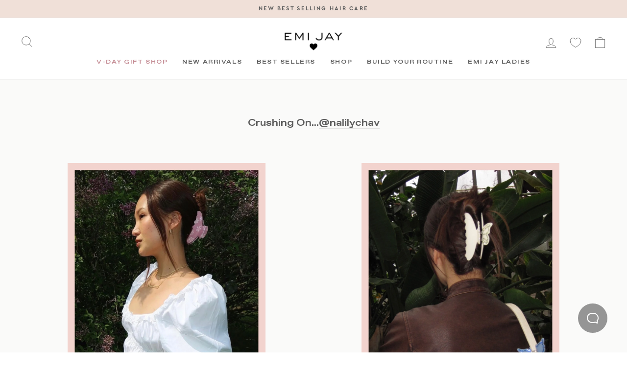

--- FILE ---
content_type: text/html; charset=utf-8
request_url: https://www.emijay.com/en-kr/blogs/emi-jay-ladies/nari-chaves
body_size: 35136
content:
<!DOCTYPE html>
<html class="no-js" lang="en" dir="ltr">
<head>
  <meta charset="utf-8">
  <meta http-equiv="X-UA-Compatible" content="IE=edge,chrome=1">
  <meta name="viewport" content="width=device-width,initial-scale=1">
  <meta name="theme-color" content="#ffffff">

  <link rel="canonical" href="https://www.emijay.com/blogs/emi-jay-ladies/nari-chaves">
  
  <link rel="preconnect" href="https://cdn.shopify.com" crossorigin>
  <link rel="preconnect" href="https://fonts.shopifycdn.com" crossorigin>

  
<link href="//www.emijay.com/cdn/shop/t/138/assets/favorit-ext-bold.woff2?v=166797767727519651471767803688" as="font" crossorigin="anonymous" rel="preload">
<link href="//www.emijay.com/cdn/shop/t/138/assets/cera-regular.woff2?v=168797740917003609031767803684" as="font" crossorigin="anonymous" rel="preload">
<link href="//www.emijay.com/cdn/shop/t/138/assets/cera-bold.woff2?v=122758704413420359031767803682" as="font" crossorigin="anonymous" rel="preload">
  


<style data-shopify>@font-face {
  font-family: "favorit";
  src: url("//www.emijay.com/cdn/shop/t/138/assets/favorit-ext-bold.woff2?v=166797767727519651471767803688") format("woff2"), url("//www.emijay.com/cdn/shop/t/138/assets/favorit-ext-bold.woff?v=173839909837762396521767803687") format("woff");
  font-style: normal;font-weight: 400;font-display:swap;
}
@font-face {
  font-family: "cera";
  src: url("//www.emijay.com/cdn/shop/t/138/assets/cera-regular.woff2?v=168797740917003609031767803684") format("woff2"), url("//www.emijay.com/cdn/shop/t/138/assets/cera-regular.woff?v=91993484924674734721767803684") format("woff");
  font-style: normal;
  font-weight: 400;font-display:swap;
}
@font-face {
  font-family: "cera";
  src: url("//www.emijay.com/cdn/shop/t/138/assets/cera-italic.woff2?v=155534655483654993711767803683") format("woff2"), url("//www.emijay.com/cdn/shop/t/138/assets/cera-italic.woff?v=5853484607947576201767803683") format("woff");
  font-style: italic;
  font-weight: 400;font-display:swap;
}
@font-face {
  font-family: "cera";
  src: url("//www.emijay.com/cdn/shop/t/138/assets/cera-bold.woff2?v=122758704413420359031767803682") format("woff2"), url("//www.emijay.com/cdn/shop/t/138/assets/cera-bold.woff?v=115229465015669251021767803682") format("woff");
  font-style: bold;
  font-weight: bold;font-display:swap;
}
</style><style data-shopify>
  

  
  
  
</style><style data-shopify>:root {
    /* --typeHeaderPrimary: "system_ui"; */
    --typeHeaderPrimary: "favorit";
    --typeHeaderFallback: -apple-system, 'Segoe UI', Roboto, 'Helvetica Neue', 'Noto Sans', 'Liberation Sans', Arial, sans-serif, 'Apple Color Emoji', 'Segoe UI Emoji', 'Segoe UI Symbol', 'Noto Color Emoji';
    --typeHeaderSize: 36px;
    --typeHeaderWeight: 400;
    --typeHeaderLineHeight: 1;
    --typeHeaderSpacing: 0.0em;

    /* --typeBasePrimary:"system_ui"; */
    --typeBasePrimary: "cera";
    --typeBaseFallback:-apple-system, 'Segoe UI', Roboto, 'Helvetica Neue', 'Noto Sans', 'Liberation Sans', Arial, sans-serif, 'Apple Color Emoji', 'Segoe UI Emoji', 'Segoe UI Symbol', 'Noto Color Emoji';
    --typeBaseSize: 15px;
    --typeBaseWeight: 400;
    --typeBaseSpacing: 0.025em;
    --typeBaseLineHeight: 1.4;

    --typeCollectionTitle: 20px;

    --iconWeight: 2px;
    --iconLinecaps: miter;

    
      --buttonRadius: 0px;
    

    --colorGridOverlayOpacity: 0.0;
  }

  .placeholder-content {
    background-image: linear-gradient(100deg, #ffffff 40%, #f7f7f7 63%, #ffffff 79%);
  }</style><link rel="shortcut icon" href="//www.emijay.com/cdn/shop/files/favicon_pink_32x32.png?v=1680545893" type="image/png" /><title>Nari Chaves
&hyphen; Emi Jay
</title>
<meta name="description" content="My name is Nari- I was born in South Korea and live in New York now."><meta property="og:site_name" content="Emi Jay">
  <meta property="og:url" content="https://www.emijay.com/en-kr/blogs/emi-jay-ladies/nari-chaves">
  <meta property="og:title" content="Emi Jay Lady Nari Chaves">
  <meta property="og:type" content="article">
  <meta property="og:description" content="Crushing On...@nalilychav 
"><meta property="og:image" content="http://www.emijay.com/cdn/shop/articles/nalilychav-1.jpg?v=1685039402">
    <meta property="og:image:secure_url" content="https://www.emijay.com/cdn/shop/articles/nalilychav-1.jpg?v=1685039402">
    <meta property="og:image:width" content="1080">
    <meta property="og:image:height" content="1920"><meta name="twitter:site" content="@">
  <meta name="twitter:card" content="summary_large_image">
  <meta name="twitter:title" content="Emi Jay Lady Nari Chaves">
  <meta name="twitter:description" content="Crushing On...@nalilychav 
">
<link href="//www.emijay.com/cdn/shop/t/138/assets/theme.css?v=78434307884326533371769469051" rel="stylesheet" type="text/css" media="all" />
<link href="//www.emijay.com/cdn/shop/t/138/assets/custom.css?v=52307145185622367831767803731" rel="stylesheet" type="text/css" media="all" />

  <script>
    document.documentElement.className = document.documentElement.className.replace('no-js', 'js');

    window.theme = window.theme || {};
    theme.routes = {
      home: "/en-kr",
      cart: "/en-kr/cart.js",
      cartPage: "/en-kr/cart",
      cartAdd: "/en-kr/cart/add.js",
      cartChange: "/en-kr/cart/change.js",
      search: "/en-kr/search"
    };
    theme.strings = {
      soldOut: "Sold out",
      unavailable: "Unavailable",
      inStockLabel: "In stock, ready to ship",
      stockLabel: "Low stock - [count] items left",
      willNotShipUntil: "Ready to ship [date]",
      willBeInStockAfter: "Back in stock [date]",
      waitingForStock: "Inventory on the way",
      savePrice: "Save [saved_amount]",
      cartEmpty: "Your shopping bag is currently empty.",
      cartTermsConfirmation: "You must agree with the terms and conditions of sales to check out",
      searchCollections: "Collections:",
      searchPages: "Pages:",
      searchArticles: "Articles:"
    };
    theme.settings = {
      dynamicVariantsEnable: true,
      cartType: "page",
      isCustomerTemplate: false,
      moneyFormat: "₩{{amount_no_decimals}}",
      saveType: "percent",
      productImageSize: "natural",
      productImageCover: false,
      predictiveSearch: true,
      predictiveSearchType: "product",
      quickView: false,
      themeName: 'Impulse',
      themeVersion: "6.0.1"
    };
  </script>

<script>window.performance && window.performance.mark && window.performance.mark('shopify.content_for_header.start');</script><meta name="facebook-domain-verification" content="fn7fj1d5yggc34kdemvfu77yd64yf6">
<meta id="shopify-digital-wallet" name="shopify-digital-wallet" content="/58175717551/digital_wallets/dialog">
<meta name="shopify-checkout-api-token" content="a56aa5ab2fe814374e542d925d50b020">
<meta id="in-context-paypal-metadata" data-shop-id="58175717551" data-venmo-supported="true" data-environment="production" data-locale="en_US" data-paypal-v4="true" data-currency="KRW">
<link rel="alternate" type="application/atom+xml" title="Feed" href="/en-kr/blogs/emi-jay-ladies.atom" />
<link rel="alternate" hreflang="x-default" href="https://www.emijay.com/blogs/emi-jay-ladies/nari-chaves">
<link rel="alternate" hreflang="en" href="https://www.emijay.com/blogs/emi-jay-ladies/nari-chaves">
<link rel="alternate" hreflang="en-AU" href="https://www.emijay.com/en-au/blogs/emi-jay-ladies/nari-chaves">
<link rel="alternate" hreflang="en-CY" href="https://www.emijay.com/en-eu/blogs/emi-jay-ladies/nari-chaves">
<link rel="alternate" hreflang="en-EE" href="https://www.emijay.com/en-eu/blogs/emi-jay-ladies/nari-chaves">
<link rel="alternate" hreflang="en-GR" href="https://www.emijay.com/en-eu/blogs/emi-jay-ladies/nari-chaves">
<link rel="alternate" hreflang="en-LV" href="https://www.emijay.com/en-eu/blogs/emi-jay-ladies/nari-chaves">
<link rel="alternate" hreflang="en-LT" href="https://www.emijay.com/en-eu/blogs/emi-jay-ladies/nari-chaves">
<link rel="alternate" hreflang="en-LU" href="https://www.emijay.com/en-eu/blogs/emi-jay-ladies/nari-chaves">
<link rel="alternate" hreflang="en-MT" href="https://www.emijay.com/en-eu/blogs/emi-jay-ladies/nari-chaves">
<link rel="alternate" hreflang="en-PT" href="https://www.emijay.com/en-eu/blogs/emi-jay-ladies/nari-chaves">
<link rel="alternate" hreflang="en-SK" href="https://www.emijay.com/en-eu/blogs/emi-jay-ladies/nari-chaves">
<link rel="alternate" hreflang="en-SI" href="https://www.emijay.com/en-eu/blogs/emi-jay-ladies/nari-chaves">
<link rel="alternate" hreflang="en-GB" href="https://www.emijay.com/en-gb/blogs/emi-jay-ladies/nari-chaves">
<link rel="alternate" hreflang="en-NO" href="https://www.emijay.com/en-no/blogs/emi-jay-ladies/nari-chaves">
<link rel="alternate" hreflang="no-NO" href="https://www.emijay.com/no-no/blogs/emi-jay-ladies/nari-chaves">
<link rel="alternate" hreflang="sv-SE" href="https://www.emijay.com/sv-se/blogs/emi-jay-ladies/nari-chaves">
<link rel="alternate" hreflang="en-SE" href="https://www.emijay.com/en-se/blogs/emi-jay-ladies/nari-chaves">
<link rel="alternate" hreflang="en-CA" href="https://www.emijay.com/en-ca/blogs/emi-jay-ladies/nari-chaves">
<link rel="alternate" hreflang="th-TH" href="https://www.emijay.com/th-th/blogs/emi-jay-ladies/nari-chaves">
<link rel="alternate" hreflang="en-TH" href="https://www.emijay.com/en-th/blogs/emi-jay-ladies/nari-chaves">
<link rel="alternate" hreflang="ja-JP" href="https://www.emijay.com/ja-jp/blogs/emi-jay-ladies/nari-chaves">
<link rel="alternate" hreflang="en-JP" href="https://www.emijay.com/en-jp/blogs/emi-jay-ladies/nari-chaves">
<link rel="alternate" hreflang="de-DE" href="https://www.emijay.com/de-de/blogs/emi-jay-ladies/nari-chaves">
<link rel="alternate" hreflang="en-DE" href="https://www.emijay.com/en-de/blogs/emi-jay-ladies/nari-chaves">
<link rel="alternate" hreflang="en-HK" href="https://www.emijay.com/en-hk/blogs/emi-jay-ladies/nari-chaves">
<link rel="alternate" hreflang="zh-Hant-HK" href="https://www.emijay.com/zh-hk/blogs/emi-jay-ladies/nari-chaves">
<link rel="alternate" hreflang="en-SG" href="https://www.emijay.com/en-sg/blogs/emi-jay-ladies/nari-chaves">
<link rel="alternate" hreflang="fr-FR" href="https://www.emijay.com/fr-fr/blogs/emi-jay-ladies/nari-chaves">
<link rel="alternate" hreflang="en-FR" href="https://www.emijay.com/en-fr/blogs/emi-jay-ladies/nari-chaves">
<link rel="alternate" hreflang="ko-KR" href="https://www.emijay.com/ko-kr/blogs/emi-jay-ladies/nari-chaves">
<link rel="alternate" hreflang="en-KR" href="https://www.emijay.com/en-kr/blogs/emi-jay-ladies/nari-chaves">
<link rel="alternate" hreflang="zh-Hans-CN" href="https://www.emijay.com/zh-cn/blogs/emi-jay-ladies/nari-chaves">
<link rel="alternate" hreflang="en-CN" href="https://www.emijay.com/en-cn/blogs/emi-jay-ladies/nari-chaves">
<link rel="alternate" hreflang="nl-NL" href="https://www.emijay.com/nl-nl/blogs/emi-jay-ladies/nari-chaves">
<link rel="alternate" hreflang="en-NL" href="https://www.emijay.com/en-nl/blogs/emi-jay-ladies/nari-chaves">
<link rel="alternate" hreflang="fi-FI" href="https://www.emijay.com/fi-fi/blogs/emi-jay-ladies/nari-chaves">
<link rel="alternate" hreflang="en-FI" href="https://www.emijay.com/en-fi/blogs/emi-jay-ladies/nari-chaves">
<link rel="alternate" hreflang="it-IT" href="https://www.emijay.com/it-it/blogs/emi-jay-ladies/nari-chaves">
<link rel="alternate" hreflang="en-IT" href="https://www.emijay.com/en-it/blogs/emi-jay-ladies/nari-chaves">
<link rel="alternate" hreflang="de-CH" href="https://www.emijay.com/de-ch/blogs/emi-jay-ladies/nari-chaves">
<link rel="alternate" hreflang="en-CH" href="https://www.emijay.com/en-ch/blogs/emi-jay-ladies/nari-chaves">
<link rel="alternate" hreflang="en-NZ" href="https://www.emijay.com/en-nz/blogs/emi-jay-ladies/nari-chaves">
<link rel="alternate" hreflang="zh-Hant-TW" href="https://www.emijay.com/zh-tw/blogs/emi-jay-ladies/nari-chaves">
<link rel="alternate" hreflang="en-TW" href="https://www.emijay.com/en-tw/blogs/emi-jay-ladies/nari-chaves">
<link rel="alternate" hreflang="en-AT" href="https://www.emijay.com/en-at/blogs/emi-jay-ladies/nari-chaves">
<link rel="alternate" hreflang="de-AT" href="https://www.emijay.com/de-at/blogs/emi-jay-ladies/nari-chaves">
<link rel="alternate" hreflang="en-IS" href="https://www.emijay.com/en-is/blogs/emi-jay-ladies/nari-chaves">
<link rel="alternate" hreflang="en-DK" href="https://www.emijay.com/en-dk/blogs/emi-jay-ladies/nari-chaves">
<link rel="alternate" hreflang="pt-BR" href="https://www.emijay.com/pt-br/blogs/emi-jay-ladies/nari-chaves">
<link rel="alternate" hreflang="en-BR" href="https://www.emijay.com/en-br/blogs/emi-jay-ladies/nari-chaves">
<link rel="alternate" hreflang="es-MX" href="https://www.emijay.com/es-mx/blogs/emi-jay-ladies/nari-chaves">
<link rel="alternate" hreflang="en-MX" href="https://www.emijay.com/en-mx/blogs/emi-jay-ladies/nari-chaves">
<link rel="alternate" hreflang="en-AL" href="https://www.emijay.com/en-al/blogs/emi-jay-ladies/nari-chaves">
<link rel="alternate" hreflang="es-ES" href="https://www.emijay.com/es-es/blogs/emi-jay-ladies/nari-chaves">
<link rel="alternate" hreflang="en-ES" href="https://www.emijay.com/en-es/blogs/emi-jay-ladies/nari-chaves">
<link rel="alternate" hreflang="en-IL" href="https://www.emijay.com/en-il/blogs/emi-jay-ladies/nari-chaves">
<link rel="alternate" hreflang="en-MO" href="https://www.emijay.com/en-mo/blogs/emi-jay-ladies/nari-chaves">
<link rel="alternate" hreflang="zh-Hant-MO" href="https://www.emijay.com/zh-mo/blogs/emi-jay-ladies/nari-chaves">
<link rel="alternate" hreflang="en-IE" href="https://www.emijay.com/en-ie/blogs/emi-jay-ladies/nari-chaves">
<link rel="alternate" hreflang="en-BE" href="https://www.emijay.com/en-be/blogs/emi-jay-ladies/nari-chaves">
<link rel="alternate" hreflang="en-IN" href="https://www.emijay.com/en-in/blogs/emi-jay-ladies/nari-chaves">
<link rel="alternate" hreflang="hi-IN" href="https://www.emijay.com/hi-in/blogs/emi-jay-ladies/nari-chaves">
<link rel="alternate" hreflang="en-VN" href="https://www.emijay.com/en-vn/blogs/emi-jay-ladies/nari-chaves">
<link rel="alternate" hreflang="vi-VN" href="https://www.emijay.com/vi-vn/blogs/emi-jay-ladies/nari-chaves">
<script async="async" src="/checkouts/internal/preloads.js?locale=en-KR"></script>
<link rel="preconnect" href="https://shop.app" crossorigin="anonymous">
<script async="async" src="https://shop.app/checkouts/internal/preloads.js?locale=en-KR&shop_id=58175717551" crossorigin="anonymous"></script>
<script id="apple-pay-shop-capabilities" type="application/json">{"shopId":58175717551,"countryCode":"US","currencyCode":"KRW","merchantCapabilities":["supports3DS"],"merchantId":"gid:\/\/shopify\/Shop\/58175717551","merchantName":"Emi Jay","requiredBillingContactFields":["postalAddress","email","phone"],"requiredShippingContactFields":["postalAddress","email","phone"],"shippingType":"shipping","supportedNetworks":["visa","masterCard","amex","discover","elo","jcb"],"total":{"type":"pending","label":"Emi Jay","amount":"1.00"},"shopifyPaymentsEnabled":true,"supportsSubscriptions":true}</script>
<script id="shopify-features" type="application/json">{"accessToken":"a56aa5ab2fe814374e542d925d50b020","betas":["rich-media-storefront-analytics"],"domain":"www.emijay.com","predictiveSearch":true,"shopId":58175717551,"locale":"en"}</script>
<script>var Shopify = Shopify || {};
Shopify.shop = "emijayinc.myshopify.com";
Shopify.locale = "en";
Shopify.currency = {"active":"KRW","rate":"1485.685422"};
Shopify.country = "KR";
Shopify.theme = {"name":"Blind Box Sold Out","id":148128563375,"schema_name":"Impulse","schema_version":"6.0.1","theme_store_id":null,"role":"main"};
Shopify.theme.handle = "null";
Shopify.theme.style = {"id":null,"handle":null};
Shopify.cdnHost = "www.emijay.com/cdn";
Shopify.routes = Shopify.routes || {};
Shopify.routes.root = "/en-kr/";</script>
<script type="module">!function(o){(o.Shopify=o.Shopify||{}).modules=!0}(window);</script>
<script>!function(o){function n(){var o=[];function n(){o.push(Array.prototype.slice.apply(arguments))}return n.q=o,n}var t=o.Shopify=o.Shopify||{};t.loadFeatures=n(),t.autoloadFeatures=n()}(window);</script>
<script>
  window.ShopifyPay = window.ShopifyPay || {};
  window.ShopifyPay.apiHost = "shop.app\/pay";
  window.ShopifyPay.redirectState = null;
</script>
<script id="shop-js-analytics" type="application/json">{"pageType":"article"}</script>
<script defer="defer" async type="module" src="//www.emijay.com/cdn/shopifycloud/shop-js/modules/v2/client.init-shop-cart-sync_WVOgQShq.en.esm.js"></script>
<script defer="defer" async type="module" src="//www.emijay.com/cdn/shopifycloud/shop-js/modules/v2/chunk.common_C_13GLB1.esm.js"></script>
<script defer="defer" async type="module" src="//www.emijay.com/cdn/shopifycloud/shop-js/modules/v2/chunk.modal_CLfMGd0m.esm.js"></script>
<script type="module">
  await import("//www.emijay.com/cdn/shopifycloud/shop-js/modules/v2/client.init-shop-cart-sync_WVOgQShq.en.esm.js");
await import("//www.emijay.com/cdn/shopifycloud/shop-js/modules/v2/chunk.common_C_13GLB1.esm.js");
await import("//www.emijay.com/cdn/shopifycloud/shop-js/modules/v2/chunk.modal_CLfMGd0m.esm.js");

  window.Shopify.SignInWithShop?.initShopCartSync?.({"fedCMEnabled":true,"windoidEnabled":true});

</script>
<script>
  window.Shopify = window.Shopify || {};
  if (!window.Shopify.featureAssets) window.Shopify.featureAssets = {};
  window.Shopify.featureAssets['shop-js'] = {"shop-cart-sync":["modules/v2/client.shop-cart-sync_DuR37GeY.en.esm.js","modules/v2/chunk.common_C_13GLB1.esm.js","modules/v2/chunk.modal_CLfMGd0m.esm.js"],"init-fed-cm":["modules/v2/client.init-fed-cm_BucUoe6W.en.esm.js","modules/v2/chunk.common_C_13GLB1.esm.js","modules/v2/chunk.modal_CLfMGd0m.esm.js"],"shop-toast-manager":["modules/v2/client.shop-toast-manager_B0JfrpKj.en.esm.js","modules/v2/chunk.common_C_13GLB1.esm.js","modules/v2/chunk.modal_CLfMGd0m.esm.js"],"init-shop-cart-sync":["modules/v2/client.init-shop-cart-sync_WVOgQShq.en.esm.js","modules/v2/chunk.common_C_13GLB1.esm.js","modules/v2/chunk.modal_CLfMGd0m.esm.js"],"shop-button":["modules/v2/client.shop-button_B_U3bv27.en.esm.js","modules/v2/chunk.common_C_13GLB1.esm.js","modules/v2/chunk.modal_CLfMGd0m.esm.js"],"init-windoid":["modules/v2/client.init-windoid_DuP9q_di.en.esm.js","modules/v2/chunk.common_C_13GLB1.esm.js","modules/v2/chunk.modal_CLfMGd0m.esm.js"],"shop-cash-offers":["modules/v2/client.shop-cash-offers_BmULhtno.en.esm.js","modules/v2/chunk.common_C_13GLB1.esm.js","modules/v2/chunk.modal_CLfMGd0m.esm.js"],"pay-button":["modules/v2/client.pay-button_CrPSEbOK.en.esm.js","modules/v2/chunk.common_C_13GLB1.esm.js","modules/v2/chunk.modal_CLfMGd0m.esm.js"],"init-customer-accounts":["modules/v2/client.init-customer-accounts_jNk9cPYQ.en.esm.js","modules/v2/client.shop-login-button_DJ5ldayH.en.esm.js","modules/v2/chunk.common_C_13GLB1.esm.js","modules/v2/chunk.modal_CLfMGd0m.esm.js"],"avatar":["modules/v2/client.avatar_BTnouDA3.en.esm.js"],"checkout-modal":["modules/v2/client.checkout-modal_pBPyh9w8.en.esm.js","modules/v2/chunk.common_C_13GLB1.esm.js","modules/v2/chunk.modal_CLfMGd0m.esm.js"],"init-shop-for-new-customer-accounts":["modules/v2/client.init-shop-for-new-customer-accounts_BUoCy7a5.en.esm.js","modules/v2/client.shop-login-button_DJ5ldayH.en.esm.js","modules/v2/chunk.common_C_13GLB1.esm.js","modules/v2/chunk.modal_CLfMGd0m.esm.js"],"init-customer-accounts-sign-up":["modules/v2/client.init-customer-accounts-sign-up_CnczCz9H.en.esm.js","modules/v2/client.shop-login-button_DJ5ldayH.en.esm.js","modules/v2/chunk.common_C_13GLB1.esm.js","modules/v2/chunk.modal_CLfMGd0m.esm.js"],"init-shop-email-lookup-coordinator":["modules/v2/client.init-shop-email-lookup-coordinator_CzjY5t9o.en.esm.js","modules/v2/chunk.common_C_13GLB1.esm.js","modules/v2/chunk.modal_CLfMGd0m.esm.js"],"shop-follow-button":["modules/v2/client.shop-follow-button_CsYC63q7.en.esm.js","modules/v2/chunk.common_C_13GLB1.esm.js","modules/v2/chunk.modal_CLfMGd0m.esm.js"],"shop-login-button":["modules/v2/client.shop-login-button_DJ5ldayH.en.esm.js","modules/v2/chunk.common_C_13GLB1.esm.js","modules/v2/chunk.modal_CLfMGd0m.esm.js"],"shop-login":["modules/v2/client.shop-login_B9ccPdmx.en.esm.js","modules/v2/chunk.common_C_13GLB1.esm.js","modules/v2/chunk.modal_CLfMGd0m.esm.js"],"lead-capture":["modules/v2/client.lead-capture_D0K_KgYb.en.esm.js","modules/v2/chunk.common_C_13GLB1.esm.js","modules/v2/chunk.modal_CLfMGd0m.esm.js"],"payment-terms":["modules/v2/client.payment-terms_BWmiNN46.en.esm.js","modules/v2/chunk.common_C_13GLB1.esm.js","modules/v2/chunk.modal_CLfMGd0m.esm.js"]};
</script>
<script>(function() {
  var isLoaded = false;
  function asyncLoad() {
    if (isLoaded) return;
    isLoaded = true;
    var urls = ["https:\/\/api.fastbundle.co\/scripts\/src.js?shop=emijayinc.myshopify.com","https:\/\/assets.tapcart.com\/__tc-ck-loader\/index.js?appId=uzPukwsi6u\u0026environment=production\u0026shop=emijayinc.myshopify.com","https:\/\/cdn.tapcart.com\/webbridge-sdk\/webbridge.umd.js?shop=emijayinc.myshopify.com","https:\/\/api.fastbundle.co\/scripts\/src.js?shop=emijayinc.myshopify.com","https:\/\/connect.nosto.com\/include\/script\/shopify-58175717551.js?shop=emijayinc.myshopify.com","https:\/\/shopify-widget.route.com\/shopify.widget.js?shop=emijayinc.myshopify.com"];
    for (var i = 0; i < urls.length; i++) {
      var s = document.createElement('script');
      s.type = 'text/javascript';
      s.async = true;
      s.src = urls[i];
      var x = document.getElementsByTagName('script')[0];
      x.parentNode.insertBefore(s, x);
    }
  };
  if(window.attachEvent) {
    window.attachEvent('onload', asyncLoad);
  } else {
    window.addEventListener('load', asyncLoad, false);
  }
})();</script>
<script id="__st">var __st={"a":58175717551,"offset":-28800,"reqid":"87b55104-3fa3-43ea-b696-764177618426-1769670965","pageurl":"www.emijay.com\/en-kr\/blogs\/emi-jay-ladies\/nari-chaves","s":"articles-559609446575","u":"234143ec1712","p":"article","rtyp":"article","rid":559609446575};</script>
<script>window.ShopifyPaypalV4VisibilityTracking = true;</script>
<script id="captcha-bootstrap">!function(){'use strict';const t='contact',e='account',n='new_comment',o=[[t,t],['blogs',n],['comments',n],[t,'customer']],c=[[e,'customer_login'],[e,'guest_login'],[e,'recover_customer_password'],[e,'create_customer']],r=t=>t.map((([t,e])=>`form[action*='/${t}']:not([data-nocaptcha='true']) input[name='form_type'][value='${e}']`)).join(','),a=t=>()=>t?[...document.querySelectorAll(t)].map((t=>t.form)):[];function s(){const t=[...o],e=r(t);return a(e)}const i='password',u='form_key',d=['recaptcha-v3-token','g-recaptcha-response','h-captcha-response',i],f=()=>{try{return window.sessionStorage}catch{return}},m='__shopify_v',_=t=>t.elements[u];function p(t,e,n=!1){try{const o=window.sessionStorage,c=JSON.parse(o.getItem(e)),{data:r}=function(t){const{data:e,action:n}=t;return t[m]||n?{data:e,action:n}:{data:t,action:n}}(c);for(const[e,n]of Object.entries(r))t.elements[e]&&(t.elements[e].value=n);n&&o.removeItem(e)}catch(o){console.error('form repopulation failed',{error:o})}}const l='form_type',E='cptcha';function T(t){t.dataset[E]=!0}const w=window,h=w.document,L='Shopify',v='ce_forms',y='captcha';let A=!1;((t,e)=>{const n=(g='f06e6c50-85a8-45c8-87d0-21a2b65856fe',I='https://cdn.shopify.com/shopifycloud/storefront-forms-hcaptcha/ce_storefront_forms_captcha_hcaptcha.v1.5.2.iife.js',D={infoText:'Protected by hCaptcha',privacyText:'Privacy',termsText:'Terms'},(t,e,n)=>{const o=w[L][v],c=o.bindForm;if(c)return c(t,g,e,D).then(n);var r;o.q.push([[t,g,e,D],n]),r=I,A||(h.body.append(Object.assign(h.createElement('script'),{id:'captcha-provider',async:!0,src:r})),A=!0)});var g,I,D;w[L]=w[L]||{},w[L][v]=w[L][v]||{},w[L][v].q=[],w[L][y]=w[L][y]||{},w[L][y].protect=function(t,e){n(t,void 0,e),T(t)},Object.freeze(w[L][y]),function(t,e,n,w,h,L){const[v,y,A,g]=function(t,e,n){const i=e?o:[],u=t?c:[],d=[...i,...u],f=r(d),m=r(i),_=r(d.filter((([t,e])=>n.includes(e))));return[a(f),a(m),a(_),s()]}(w,h,L),I=t=>{const e=t.target;return e instanceof HTMLFormElement?e:e&&e.form},D=t=>v().includes(t);t.addEventListener('submit',(t=>{const e=I(t);if(!e)return;const n=D(e)&&!e.dataset.hcaptchaBound&&!e.dataset.recaptchaBound,o=_(e),c=g().includes(e)&&(!o||!o.value);(n||c)&&t.preventDefault(),c&&!n&&(function(t){try{if(!f())return;!function(t){const e=f();if(!e)return;const n=_(t);if(!n)return;const o=n.value;o&&e.removeItem(o)}(t);const e=Array.from(Array(32),(()=>Math.random().toString(36)[2])).join('');!function(t,e){_(t)||t.append(Object.assign(document.createElement('input'),{type:'hidden',name:u})),t.elements[u].value=e}(t,e),function(t,e){const n=f();if(!n)return;const o=[...t.querySelectorAll(`input[type='${i}']`)].map((({name:t})=>t)),c=[...d,...o],r={};for(const[a,s]of new FormData(t).entries())c.includes(a)||(r[a]=s);n.setItem(e,JSON.stringify({[m]:1,action:t.action,data:r}))}(t,e)}catch(e){console.error('failed to persist form',e)}}(e),e.submit())}));const S=(t,e)=>{t&&!t.dataset[E]&&(n(t,e.some((e=>e===t))),T(t))};for(const o of['focusin','change'])t.addEventListener(o,(t=>{const e=I(t);D(e)&&S(e,y())}));const B=e.get('form_key'),M=e.get(l),P=B&&M;t.addEventListener('DOMContentLoaded',(()=>{const t=y();if(P)for(const e of t)e.elements[l].value===M&&p(e,B);[...new Set([...A(),...v().filter((t=>'true'===t.dataset.shopifyCaptcha))])].forEach((e=>S(e,t)))}))}(h,new URLSearchParams(w.location.search),n,t,e,['guest_login'])})(!0,!0)}();</script>
<script integrity="sha256-4kQ18oKyAcykRKYeNunJcIwy7WH5gtpwJnB7kiuLZ1E=" data-source-attribution="shopify.loadfeatures" defer="defer" src="//www.emijay.com/cdn/shopifycloud/storefront/assets/storefront/load_feature-a0a9edcb.js" crossorigin="anonymous"></script>
<script crossorigin="anonymous" defer="defer" src="//www.emijay.com/cdn/shopifycloud/storefront/assets/shopify_pay/storefront-65b4c6d7.js?v=20250812"></script>
<script data-source-attribution="shopify.dynamic_checkout.dynamic.init">var Shopify=Shopify||{};Shopify.PaymentButton=Shopify.PaymentButton||{isStorefrontPortableWallets:!0,init:function(){window.Shopify.PaymentButton.init=function(){};var t=document.createElement("script");t.src="https://www.emijay.com/cdn/shopifycloud/portable-wallets/latest/portable-wallets.en.js",t.type="module",document.head.appendChild(t)}};
</script>
<script data-source-attribution="shopify.dynamic_checkout.buyer_consent">
  function portableWalletsHideBuyerConsent(e){var t=document.getElementById("shopify-buyer-consent"),n=document.getElementById("shopify-subscription-policy-button");t&&n&&(t.classList.add("hidden"),t.setAttribute("aria-hidden","true"),n.removeEventListener("click",e))}function portableWalletsShowBuyerConsent(e){var t=document.getElementById("shopify-buyer-consent"),n=document.getElementById("shopify-subscription-policy-button");t&&n&&(t.classList.remove("hidden"),t.removeAttribute("aria-hidden"),n.addEventListener("click",e))}window.Shopify?.PaymentButton&&(window.Shopify.PaymentButton.hideBuyerConsent=portableWalletsHideBuyerConsent,window.Shopify.PaymentButton.showBuyerConsent=portableWalletsShowBuyerConsent);
</script>
<script data-source-attribution="shopify.dynamic_checkout.cart.bootstrap">document.addEventListener("DOMContentLoaded",(function(){function t(){return document.querySelector("shopify-accelerated-checkout-cart, shopify-accelerated-checkout")}if(t())Shopify.PaymentButton.init();else{new MutationObserver((function(e,n){t()&&(Shopify.PaymentButton.init(),n.disconnect())})).observe(document.body,{childList:!0,subtree:!0})}}));
</script>
<script id='scb4127' type='text/javascript' async='' src='https://www.emijay.com/cdn/shopifycloud/privacy-banner/storefront-banner.js'></script><link id="shopify-accelerated-checkout-styles" rel="stylesheet" media="screen" href="https://www.emijay.com/cdn/shopifycloud/portable-wallets/latest/accelerated-checkout-backwards-compat.css" crossorigin="anonymous">
<style id="shopify-accelerated-checkout-cart">
        #shopify-buyer-consent {
  margin-top: 1em;
  display: inline-block;
  width: 100%;
}

#shopify-buyer-consent.hidden {
  display: none;
}

#shopify-subscription-policy-button {
  background: none;
  border: none;
  padding: 0;
  text-decoration: underline;
  font-size: inherit;
  cursor: pointer;
}

#shopify-subscription-policy-button::before {
  box-shadow: none;
}

      </style>

<script>window.performance && window.performance.mark && window.performance.mark('shopify.content_for_header.end');</script>

  <script src="//www.emijay.com/cdn/shop/t/138/assets/vendor-scripts-v11.js" defer="defer"></script>

  

  <script src="//www.emijay.com/cdn/shop/t/138/assets/theme.min.js?v=82792829515227826571767803699" defer="defer"></script>
  <script src="//www.emijay.com/cdn/shop/t/138/assets/custom.min.js?v=83967566049446324761767803687" defer="defer"></script>
  <script src="//www.emijay.com/cdn/shop/t/138/assets/section-template-product.min.js?v=5879779334207123161767803696" defer="defer"></script>


  


<script src="https://cdn.tapcart.com/webbridge-sdk/webbridge.umd.js"></script>
  <script type="text/javascript">
    (function(c,l,a,r,i,t,y){
        c[a]=c[a]||function(){(c[a].q=c[a].q||[]).push(arguments)};
        t=l.createElement(r);t.async=1;t.src="https://www.clarity.ms/tag/"+i;
        y=l.getElementsByTagName(r)[0];y.parentNode.insertBefore(t,y);
    })(window, document, "clarity", "script", "injy94jy28");
</script>
<!-- BEGIN app block: shopify://apps/klaviyo-email-marketing-sms/blocks/klaviyo-onsite-embed/2632fe16-c075-4321-a88b-50b567f42507 -->












  <script async src="https://static.klaviyo.com/onsite/js/YARnUW/klaviyo.js?company_id=YARnUW"></script>
  <script>!function(){if(!window.klaviyo){window._klOnsite=window._klOnsite||[];try{window.klaviyo=new Proxy({},{get:function(n,i){return"push"===i?function(){var n;(n=window._klOnsite).push.apply(n,arguments)}:function(){for(var n=arguments.length,o=new Array(n),w=0;w<n;w++)o[w]=arguments[w];var t="function"==typeof o[o.length-1]?o.pop():void 0,e=new Promise((function(n){window._klOnsite.push([i].concat(o,[function(i){t&&t(i),n(i)}]))}));return e}}})}catch(n){window.klaviyo=window.klaviyo||[],window.klaviyo.push=function(){var n;(n=window._klOnsite).push.apply(n,arguments)}}}}();</script>

  




  <script>
    window.klaviyoReviewsProductDesignMode = false
  </script>



  <!-- BEGIN app snippet: customer-hub-data --><script>
  if (!window.customerHub) {
    window.customerHub = {};
  }
  window.customerHub.storefrontRoutes = {
    login: "https://www.emijay.com/customer_authentication/redirect?locale=en&region_country=KR?return_url=%2F%23k-hub",
    register: "/en-kr/account/register?return_url=%2F%23k-hub",
    logout: "/en-kr/account/logout",
    profile: "/en-kr/account",
    addresses: "/en-kr/account/addresses",
  };
  
  window.customerHub.userId = null;
  
  window.customerHub.storeDomain = "emijayinc.myshopify.com";

  

  
    window.customerHub.storeLocale = {
        currentLanguage: 'en',
        currentCountry: 'KR',
        availableLanguages: [
          
            {
              iso_code: 'ko',
              endonym_name: '한국어'
            },
          
            {
              iso_code: 'en',
              endonym_name: 'English'
            }
          
        ],
        availableCountries: [
          
            {
              iso_code: 'AL',
              name: 'Albania',
              currency_code: 'ALL'
            },
          
            {
              iso_code: 'DZ',
              name: 'Algeria',
              currency_code: 'DZD'
            },
          
            {
              iso_code: 'AD',
              name: 'Andorra',
              currency_code: 'EUR'
            },
          
            {
              iso_code: 'AO',
              name: 'Angola',
              currency_code: 'USD'
            },
          
            {
              iso_code: 'AI',
              name: 'Anguilla',
              currency_code: 'XCD'
            },
          
            {
              iso_code: 'AG',
              name: 'Antigua &amp; Barbuda',
              currency_code: 'XCD'
            },
          
            {
              iso_code: 'AR',
              name: 'Argentina',
              currency_code: 'USD'
            },
          
            {
              iso_code: 'AM',
              name: 'Armenia',
              currency_code: 'AMD'
            },
          
            {
              iso_code: 'AW',
              name: 'Aruba',
              currency_code: 'AWG'
            },
          
            {
              iso_code: 'AU',
              name: 'Australia',
              currency_code: 'AUD'
            },
          
            {
              iso_code: 'AT',
              name: 'Austria',
              currency_code: 'EUR'
            },
          
            {
              iso_code: 'AZ',
              name: 'Azerbaijan',
              currency_code: 'AZN'
            },
          
            {
              iso_code: 'BS',
              name: 'Bahamas',
              currency_code: 'BSD'
            },
          
            {
              iso_code: 'BD',
              name: 'Bangladesh',
              currency_code: 'BDT'
            },
          
            {
              iso_code: 'BB',
              name: 'Barbados',
              currency_code: 'BBD'
            },
          
            {
              iso_code: 'BE',
              name: 'Belgium',
              currency_code: 'EUR'
            },
          
            {
              iso_code: 'BZ',
              name: 'Belize',
              currency_code: 'BZD'
            },
          
            {
              iso_code: 'BJ',
              name: 'Benin',
              currency_code: 'XOF'
            },
          
            {
              iso_code: 'BM',
              name: 'Bermuda',
              currency_code: 'USD'
            },
          
            {
              iso_code: 'BO',
              name: 'Bolivia',
              currency_code: 'BOB'
            },
          
            {
              iso_code: 'BA',
              name: 'Bosnia &amp; Herzegovina',
              currency_code: 'BAM'
            },
          
            {
              iso_code: 'BW',
              name: 'Botswana',
              currency_code: 'BWP'
            },
          
            {
              iso_code: 'BR',
              name: 'Brazil',
              currency_code: 'BRL'
            },
          
            {
              iso_code: 'VG',
              name: 'British Virgin Islands',
              currency_code: 'USD'
            },
          
            {
              iso_code: 'BN',
              name: 'Brunei',
              currency_code: 'BND'
            },
          
            {
              iso_code: 'BG',
              name: 'Bulgaria',
              currency_code: 'EUR'
            },
          
            {
              iso_code: 'BF',
              name: 'Burkina Faso',
              currency_code: 'XOF'
            },
          
            {
              iso_code: 'BI',
              name: 'Burundi',
              currency_code: 'USD'
            },
          
            {
              iso_code: 'KH',
              name: 'Cambodia',
              currency_code: 'KHR'
            },
          
            {
              iso_code: 'CM',
              name: 'Cameroon',
              currency_code: 'XAF'
            },
          
            {
              iso_code: 'CA',
              name: 'Canada',
              currency_code: 'CAD'
            },
          
            {
              iso_code: 'CV',
              name: 'Cape Verde',
              currency_code: 'CVE'
            },
          
            {
              iso_code: 'BQ',
              name: 'Caribbean Netherlands',
              currency_code: 'USD'
            },
          
            {
              iso_code: 'KY',
              name: 'Cayman Islands',
              currency_code: 'KYD'
            },
          
            {
              iso_code: 'TD',
              name: 'Chad',
              currency_code: 'XAF'
            },
          
            {
              iso_code: 'CL',
              name: 'Chile',
              currency_code: 'USD'
            },
          
            {
              iso_code: 'CN',
              name: 'China',
              currency_code: 'CNY'
            },
          
            {
              iso_code: 'CO',
              name: 'Colombia',
              currency_code: 'USD'
            },
          
            {
              iso_code: 'KM',
              name: 'Comoros',
              currency_code: 'KMF'
            },
          
            {
              iso_code: 'CK',
              name: 'Cook Islands',
              currency_code: 'NZD'
            },
          
            {
              iso_code: 'CR',
              name: 'Costa Rica',
              currency_code: 'CRC'
            },
          
            {
              iso_code: 'HR',
              name: 'Croatia',
              currency_code: 'EUR'
            },
          
            {
              iso_code: 'CW',
              name: 'Curaçao',
              currency_code: 'ANG'
            },
          
            {
              iso_code: 'CY',
              name: 'Cyprus',
              currency_code: 'EUR'
            },
          
            {
              iso_code: 'CZ',
              name: 'Czechia',
              currency_code: 'CZK'
            },
          
            {
              iso_code: 'DK',
              name: 'Denmark',
              currency_code: 'DKK'
            },
          
            {
              iso_code: 'DJ',
              name: 'Djibouti',
              currency_code: 'DJF'
            },
          
            {
              iso_code: 'DM',
              name: 'Dominica',
              currency_code: 'XCD'
            },
          
            {
              iso_code: 'DO',
              name: 'Dominican Republic',
              currency_code: 'DOP'
            },
          
            {
              iso_code: 'EC',
              name: 'Ecuador',
              currency_code: 'USD'
            },
          
            {
              iso_code: 'EG',
              name: 'Egypt',
              currency_code: 'EGP'
            },
          
            {
              iso_code: 'SV',
              name: 'El Salvador',
              currency_code: 'USD'
            },
          
            {
              iso_code: 'GQ',
              name: 'Equatorial Guinea',
              currency_code: 'XAF'
            },
          
            {
              iso_code: 'EE',
              name: 'Estonia',
              currency_code: 'EUR'
            },
          
            {
              iso_code: 'SZ',
              name: 'Eswatini',
              currency_code: 'USD'
            },
          
            {
              iso_code: 'ET',
              name: 'Ethiopia',
              currency_code: 'ETB'
            },
          
            {
              iso_code: 'FK',
              name: 'Falkland Islands',
              currency_code: 'FKP'
            },
          
            {
              iso_code: 'FO',
              name: 'Faroe Islands',
              currency_code: 'DKK'
            },
          
            {
              iso_code: 'FJ',
              name: 'Fiji',
              currency_code: 'FJD'
            },
          
            {
              iso_code: 'FI',
              name: 'Finland',
              currency_code: 'EUR'
            },
          
            {
              iso_code: 'FR',
              name: 'France',
              currency_code: 'EUR'
            },
          
            {
              iso_code: 'GF',
              name: 'French Guiana',
              currency_code: 'EUR'
            },
          
            {
              iso_code: 'PF',
              name: 'French Polynesia',
              currency_code: 'XPF'
            },
          
            {
              iso_code: 'GA',
              name: 'Gabon',
              currency_code: 'XOF'
            },
          
            {
              iso_code: 'GM',
              name: 'Gambia',
              currency_code: 'GMD'
            },
          
            {
              iso_code: 'GE',
              name: 'Georgia',
              currency_code: 'USD'
            },
          
            {
              iso_code: 'DE',
              name: 'Germany',
              currency_code: 'EUR'
            },
          
            {
              iso_code: 'GH',
              name: 'Ghana',
              currency_code: 'USD'
            },
          
            {
              iso_code: 'GI',
              name: 'Gibraltar',
              currency_code: 'GBP'
            },
          
            {
              iso_code: 'GR',
              name: 'Greece',
              currency_code: 'EUR'
            },
          
            {
              iso_code: 'GL',
              name: 'Greenland',
              currency_code: 'DKK'
            },
          
            {
              iso_code: 'GD',
              name: 'Grenada',
              currency_code: 'XCD'
            },
          
            {
              iso_code: 'GP',
              name: 'Guadeloupe',
              currency_code: 'EUR'
            },
          
            {
              iso_code: 'GT',
              name: 'Guatemala',
              currency_code: 'GTQ'
            },
          
            {
              iso_code: 'GG',
              name: 'Guernsey',
              currency_code: 'GBP'
            },
          
            {
              iso_code: 'GN',
              name: 'Guinea',
              currency_code: 'GNF'
            },
          
            {
              iso_code: 'GW',
              name: 'Guinea-Bissau',
              currency_code: 'XOF'
            },
          
            {
              iso_code: 'GY',
              name: 'Guyana',
              currency_code: 'GYD'
            },
          
            {
              iso_code: 'HT',
              name: 'Haiti',
              currency_code: 'USD'
            },
          
            {
              iso_code: 'HN',
              name: 'Honduras',
              currency_code: 'HNL'
            },
          
            {
              iso_code: 'HK',
              name: 'Hong Kong SAR',
              currency_code: 'HKD'
            },
          
            {
              iso_code: 'HU',
              name: 'Hungary',
              currency_code: 'HUF'
            },
          
            {
              iso_code: 'IS',
              name: 'Iceland',
              currency_code: 'ISK'
            },
          
            {
              iso_code: 'IN',
              name: 'India',
              currency_code: 'INR'
            },
          
            {
              iso_code: 'ID',
              name: 'Indonesia',
              currency_code: 'IDR'
            },
          
            {
              iso_code: 'IE',
              name: 'Ireland',
              currency_code: 'EUR'
            },
          
            {
              iso_code: 'IL',
              name: 'Israel',
              currency_code: 'ILS'
            },
          
            {
              iso_code: 'IT',
              name: 'Italy',
              currency_code: 'EUR'
            },
          
            {
              iso_code: 'JM',
              name: 'Jamaica',
              currency_code: 'JMD'
            },
          
            {
              iso_code: 'JP',
              name: 'Japan',
              currency_code: 'JPY'
            },
          
            {
              iso_code: 'JE',
              name: 'Jersey',
              currency_code: 'USD'
            },
          
            {
              iso_code: 'JO',
              name: 'Jordan',
              currency_code: 'USD'
            },
          
            {
              iso_code: 'KZ',
              name: 'Kazakhstan',
              currency_code: 'KZT'
            },
          
            {
              iso_code: 'KE',
              name: 'Kenya',
              currency_code: 'KES'
            },
          
            {
              iso_code: 'KI',
              name: 'Kiribati',
              currency_code: 'USD'
            },
          
            {
              iso_code: 'KG',
              name: 'Kyrgyzstan',
              currency_code: 'KGS'
            },
          
            {
              iso_code: 'LA',
              name: 'Laos',
              currency_code: 'LAK'
            },
          
            {
              iso_code: 'LV',
              name: 'Latvia',
              currency_code: 'EUR'
            },
          
            {
              iso_code: 'LS',
              name: 'Lesotho',
              currency_code: 'USD'
            },
          
            {
              iso_code: 'LI',
              name: 'Liechtenstein',
              currency_code: 'CHF'
            },
          
            {
              iso_code: 'LT',
              name: 'Lithuania',
              currency_code: 'EUR'
            },
          
            {
              iso_code: 'LU',
              name: 'Luxembourg',
              currency_code: 'EUR'
            },
          
            {
              iso_code: 'MO',
              name: 'Macao SAR',
              currency_code: 'MOP'
            },
          
            {
              iso_code: 'MG',
              name: 'Madagascar',
              currency_code: 'USD'
            },
          
            {
              iso_code: 'MW',
              name: 'Malawi',
              currency_code: 'MWK'
            },
          
            {
              iso_code: 'MY',
              name: 'Malaysia',
              currency_code: 'MYR'
            },
          
            {
              iso_code: 'MV',
              name: 'Maldives',
              currency_code: 'MVR'
            },
          
            {
              iso_code: 'MT',
              name: 'Malta',
              currency_code: 'EUR'
            },
          
            {
              iso_code: 'MQ',
              name: 'Martinique',
              currency_code: 'EUR'
            },
          
            {
              iso_code: 'MR',
              name: 'Mauritania',
              currency_code: 'USD'
            },
          
            {
              iso_code: 'MU',
              name: 'Mauritius',
              currency_code: 'MUR'
            },
          
            {
              iso_code: 'YT',
              name: 'Mayotte',
              currency_code: 'EUR'
            },
          
            {
              iso_code: 'MX',
              name: 'Mexico',
              currency_code: 'MXN'
            },
          
            {
              iso_code: 'MD',
              name: 'Moldova',
              currency_code: 'MDL'
            },
          
            {
              iso_code: 'MC',
              name: 'Monaco',
              currency_code: 'EUR'
            },
          
            {
              iso_code: 'MN',
              name: 'Mongolia',
              currency_code: 'MNT'
            },
          
            {
              iso_code: 'ME',
              name: 'Montenegro',
              currency_code: 'EUR'
            },
          
            {
              iso_code: 'MS',
              name: 'Montserrat',
              currency_code: 'XCD'
            },
          
            {
              iso_code: 'MA',
              name: 'Morocco',
              currency_code: 'MAD'
            },
          
            {
              iso_code: 'MZ',
              name: 'Mozambique',
              currency_code: 'USD'
            },
          
            {
              iso_code: 'NA',
              name: 'Namibia',
              currency_code: 'USD'
            },
          
            {
              iso_code: 'NR',
              name: 'Nauru',
              currency_code: 'AUD'
            },
          
            {
              iso_code: 'NP',
              name: 'Nepal',
              currency_code: 'NPR'
            },
          
            {
              iso_code: 'NL',
              name: 'Netherlands',
              currency_code: 'EUR'
            },
          
            {
              iso_code: 'NC',
              name: 'New Caledonia',
              currency_code: 'XPF'
            },
          
            {
              iso_code: 'NZ',
              name: 'New Zealand',
              currency_code: 'NZD'
            },
          
            {
              iso_code: 'NI',
              name: 'Nicaragua',
              currency_code: 'NIO'
            },
          
            {
              iso_code: 'NG',
              name: 'Nigeria',
              currency_code: 'NGN'
            },
          
            {
              iso_code: 'NU',
              name: 'Niue',
              currency_code: 'NZD'
            },
          
            {
              iso_code: 'MK',
              name: 'North Macedonia',
              currency_code: 'USD'
            },
          
            {
              iso_code: 'NO',
              name: 'Norway',
              currency_code: 'NOK'
            },
          
            {
              iso_code: 'OM',
              name: 'Oman',
              currency_code: 'USD'
            },
          
            {
              iso_code: 'PK',
              name: 'Pakistan',
              currency_code: 'PKR'
            },
          
            {
              iso_code: 'PA',
              name: 'Panama',
              currency_code: 'USD'
            },
          
            {
              iso_code: 'PG',
              name: 'Papua New Guinea',
              currency_code: 'PGK'
            },
          
            {
              iso_code: 'PY',
              name: 'Paraguay',
              currency_code: 'PYG'
            },
          
            {
              iso_code: 'PE',
              name: 'Peru',
              currency_code: 'PEN'
            },
          
            {
              iso_code: 'PH',
              name: 'Philippines',
              currency_code: 'PHP'
            },
          
            {
              iso_code: 'PL',
              name: 'Poland',
              currency_code: 'PLN'
            },
          
            {
              iso_code: 'PT',
              name: 'Portugal',
              currency_code: 'EUR'
            },
          
            {
              iso_code: 'RE',
              name: 'Réunion',
              currency_code: 'EUR'
            },
          
            {
              iso_code: 'RO',
              name: 'Romania',
              currency_code: 'RON'
            },
          
            {
              iso_code: 'RW',
              name: 'Rwanda',
              currency_code: 'RWF'
            },
          
            {
              iso_code: 'WS',
              name: 'Samoa',
              currency_code: 'WST'
            },
          
            {
              iso_code: 'SM',
              name: 'San Marino',
              currency_code: 'EUR'
            },
          
            {
              iso_code: 'ST',
              name: 'São Tomé &amp; Príncipe',
              currency_code: 'STD'
            },
          
            {
              iso_code: 'SN',
              name: 'Senegal',
              currency_code: 'XOF'
            },
          
            {
              iso_code: 'RS',
              name: 'Serbia',
              currency_code: 'RSD'
            },
          
            {
              iso_code: 'SC',
              name: 'Seychelles',
              currency_code: 'USD'
            },
          
            {
              iso_code: 'SL',
              name: 'Sierra Leone',
              currency_code: 'SLL'
            },
          
            {
              iso_code: 'SG',
              name: 'Singapore',
              currency_code: 'SGD'
            },
          
            {
              iso_code: 'SK',
              name: 'Slovakia',
              currency_code: 'EUR'
            },
          
            {
              iso_code: 'SI',
              name: 'Slovenia',
              currency_code: 'EUR'
            },
          
            {
              iso_code: 'SB',
              name: 'Solomon Islands',
              currency_code: 'SBD'
            },
          
            {
              iso_code: 'ZA',
              name: 'South Africa',
              currency_code: 'USD'
            },
          
            {
              iso_code: 'KR',
              name: 'South Korea',
              currency_code: 'KRW'
            },
          
            {
              iso_code: 'ES',
              name: 'Spain',
              currency_code: 'EUR'
            },
          
            {
              iso_code: 'LK',
              name: 'Sri Lanka',
              currency_code: 'LKR'
            },
          
            {
              iso_code: 'BL',
              name: 'St. Barthélemy',
              currency_code: 'EUR'
            },
          
            {
              iso_code: 'KN',
              name: 'St. Kitts &amp; Nevis',
              currency_code: 'XCD'
            },
          
            {
              iso_code: 'LC',
              name: 'St. Lucia',
              currency_code: 'XCD'
            },
          
            {
              iso_code: 'MF',
              name: 'St. Martin',
              currency_code: 'EUR'
            },
          
            {
              iso_code: 'VC',
              name: 'St. Vincent &amp; Grenadines',
              currency_code: 'XCD'
            },
          
            {
              iso_code: 'SR',
              name: 'Suriname',
              currency_code: 'USD'
            },
          
            {
              iso_code: 'SE',
              name: 'Sweden',
              currency_code: 'SEK'
            },
          
            {
              iso_code: 'CH',
              name: 'Switzerland',
              currency_code: 'CHF'
            },
          
            {
              iso_code: 'TW',
              name: 'Taiwan',
              currency_code: 'TWD'
            },
          
            {
              iso_code: 'TZ',
              name: 'Tanzania',
              currency_code: 'TZS'
            },
          
            {
              iso_code: 'TH',
              name: 'Thailand',
              currency_code: 'THB'
            },
          
            {
              iso_code: 'TL',
              name: 'Timor-Leste',
              currency_code: 'USD'
            },
          
            {
              iso_code: 'TG',
              name: 'Togo',
              currency_code: 'XOF'
            },
          
            {
              iso_code: 'TO',
              name: 'Tonga',
              currency_code: 'TOP'
            },
          
            {
              iso_code: 'TT',
              name: 'Trinidad &amp; Tobago',
              currency_code: 'TTD'
            },
          
            {
              iso_code: 'TN',
              name: 'Tunisia',
              currency_code: 'USD'
            },
          
            {
              iso_code: 'TC',
              name: 'Turks &amp; Caicos Islands',
              currency_code: 'USD'
            },
          
            {
              iso_code: 'TV',
              name: 'Tuvalu',
              currency_code: 'AUD'
            },
          
            {
              iso_code: 'UG',
              name: 'Uganda',
              currency_code: 'UGX'
            },
          
            {
              iso_code: 'GB',
              name: 'United Kingdom',
              currency_code: 'GBP'
            },
          
            {
              iso_code: 'US',
              name: 'United States',
              currency_code: 'USD'
            },
          
            {
              iso_code: 'UY',
              name: 'Uruguay',
              currency_code: 'UYU'
            },
          
            {
              iso_code: 'UZ',
              name: 'Uzbekistan',
              currency_code: 'UZS'
            },
          
            {
              iso_code: 'VU',
              name: 'Vanuatu',
              currency_code: 'VUV'
            },
          
            {
              iso_code: 'VN',
              name: 'Vietnam',
              currency_code: 'VND'
            },
          
            {
              iso_code: 'ZM',
              name: 'Zambia',
              currency_code: 'USD'
            }
          
        ]
    };
  
</script>
<!-- END app snippet -->





<!-- END app block --><!-- BEGIN app block: shopify://apps/instafeed/blocks/head-block/c447db20-095d-4a10-9725-b5977662c9d5 --><link rel="preconnect" href="https://cdn.nfcube.com/">
<link rel="preconnect" href="https://scontent.cdninstagram.com/">


  <script>
    document.addEventListener('DOMContentLoaded', function () {
      let instafeedScript = document.createElement('script');

      
        instafeedScript.src = 'https://cdn.nfcube.com/instafeed-3671d05c4501f45888df34b0f07ca7dd.js';
      

      document.body.appendChild(instafeedScript);
    });
  </script>





<!-- END app block --><!-- BEGIN app block: shopify://apps/tapcart-mobile-app/blocks/ck_loader/604cad6b-3841-4da3-b864-b96622b4adb8 --><script id="tc-ck-loader">
  (function () {
    if (!window?.Shopify?.shop?.length) return;
    
    const shopStore = window.Shopify.shop;
    const environment = 'production'; // local, staging, production;

    const srcUrls = {
      local: 'http://localhost:3005/dist/tc-plugins.es.js', // local dev server URL defined in vite.config.js
      staging: 'https://unpkg.com/tapcart-capture-kit@staging/dist/tc-plugins.es.js',
      production: 'https://unpkg.com/tapcart-capture-kit@production/dist/tc-plugins.es.js',
    };
    const srcUrl = srcUrls[environment] || srcUrls.production;

    window['tapcartParams'] = { shopStore, environment };

    // Create a new script element with type module
    const moduleScript = document.createElement('script');
    moduleScript.type = 'module';
    moduleScript.src = srcUrl;
    document.head.appendChild(moduleScript);

    moduleScript.onerror = function () {
      console.error('Capture kit failed to load.');
    };
  })();
</script>

<!-- END app block --><!-- BEGIN app block: shopify://apps/impact-com/blocks/consent_mode/adac1a7f-d17f-4936-8a12-45628cdd8add --><script id="consent_script" defer>
  window.Shopify.loadFeatures(
    [
      {
        name: 'consent-tracking-api',
        version: '0.1',
      },
    ],
    error => {
      if (error) {
        // Rescue error
      }

      document.addEventListener("visitorConsentCollected", (event) => {
        // Do nothing
      });
    },
  );
</script>

<!-- END app block --><link href="https://monorail-edge.shopifysvc.com" rel="dns-prefetch">
<script>(function(){if ("sendBeacon" in navigator && "performance" in window) {try {var session_token_from_headers = performance.getEntriesByType('navigation')[0].serverTiming.find(x => x.name == '_s').description;} catch {var session_token_from_headers = undefined;}var session_cookie_matches = document.cookie.match(/_shopify_s=([^;]*)/);var session_token_from_cookie = session_cookie_matches && session_cookie_matches.length === 2 ? session_cookie_matches[1] : "";var session_token = session_token_from_headers || session_token_from_cookie || "";function handle_abandonment_event(e) {var entries = performance.getEntries().filter(function(entry) {return /monorail-edge.shopifysvc.com/.test(entry.name);});if (!window.abandonment_tracked && entries.length === 0) {window.abandonment_tracked = true;var currentMs = Date.now();var navigation_start = performance.timing.navigationStart;var payload = {shop_id: 58175717551,url: window.location.href,navigation_start,duration: currentMs - navigation_start,session_token,page_type: "article"};window.navigator.sendBeacon("https://monorail-edge.shopifysvc.com/v1/produce", JSON.stringify({schema_id: "online_store_buyer_site_abandonment/1.1",payload: payload,metadata: {event_created_at_ms: currentMs,event_sent_at_ms: currentMs}}));}}window.addEventListener('pagehide', handle_abandonment_event);}}());</script>
<script id="web-pixels-manager-setup">(function e(e,d,r,n,o){if(void 0===o&&(o={}),!Boolean(null===(a=null===(i=window.Shopify)||void 0===i?void 0:i.analytics)||void 0===a?void 0:a.replayQueue)){var i,a;window.Shopify=window.Shopify||{};var t=window.Shopify;t.analytics=t.analytics||{};var s=t.analytics;s.replayQueue=[],s.publish=function(e,d,r){return s.replayQueue.push([e,d,r]),!0};try{self.performance.mark("wpm:start")}catch(e){}var l=function(){var e={modern:/Edge?\/(1{2}[4-9]|1[2-9]\d|[2-9]\d{2}|\d{4,})\.\d+(\.\d+|)|Firefox\/(1{2}[4-9]|1[2-9]\d|[2-9]\d{2}|\d{4,})\.\d+(\.\d+|)|Chrom(ium|e)\/(9{2}|\d{3,})\.\d+(\.\d+|)|(Maci|X1{2}).+ Version\/(15\.\d+|(1[6-9]|[2-9]\d|\d{3,})\.\d+)([,.]\d+|)( \(\w+\)|)( Mobile\/\w+|) Safari\/|Chrome.+OPR\/(9{2}|\d{3,})\.\d+\.\d+|(CPU[ +]OS|iPhone[ +]OS|CPU[ +]iPhone|CPU IPhone OS|CPU iPad OS)[ +]+(15[._]\d+|(1[6-9]|[2-9]\d|\d{3,})[._]\d+)([._]\d+|)|Android:?[ /-](13[3-9]|1[4-9]\d|[2-9]\d{2}|\d{4,})(\.\d+|)(\.\d+|)|Android.+Firefox\/(13[5-9]|1[4-9]\d|[2-9]\d{2}|\d{4,})\.\d+(\.\d+|)|Android.+Chrom(ium|e)\/(13[3-9]|1[4-9]\d|[2-9]\d{2}|\d{4,})\.\d+(\.\d+|)|SamsungBrowser\/([2-9]\d|\d{3,})\.\d+/,legacy:/Edge?\/(1[6-9]|[2-9]\d|\d{3,})\.\d+(\.\d+|)|Firefox\/(5[4-9]|[6-9]\d|\d{3,})\.\d+(\.\d+|)|Chrom(ium|e)\/(5[1-9]|[6-9]\d|\d{3,})\.\d+(\.\d+|)([\d.]+$|.*Safari\/(?![\d.]+ Edge\/[\d.]+$))|(Maci|X1{2}).+ Version\/(10\.\d+|(1[1-9]|[2-9]\d|\d{3,})\.\d+)([,.]\d+|)( \(\w+\)|)( Mobile\/\w+|) Safari\/|Chrome.+OPR\/(3[89]|[4-9]\d|\d{3,})\.\d+\.\d+|(CPU[ +]OS|iPhone[ +]OS|CPU[ +]iPhone|CPU IPhone OS|CPU iPad OS)[ +]+(10[._]\d+|(1[1-9]|[2-9]\d|\d{3,})[._]\d+)([._]\d+|)|Android:?[ /-](13[3-9]|1[4-9]\d|[2-9]\d{2}|\d{4,})(\.\d+|)(\.\d+|)|Mobile Safari.+OPR\/([89]\d|\d{3,})\.\d+\.\d+|Android.+Firefox\/(13[5-9]|1[4-9]\d|[2-9]\d{2}|\d{4,})\.\d+(\.\d+|)|Android.+Chrom(ium|e)\/(13[3-9]|1[4-9]\d|[2-9]\d{2}|\d{4,})\.\d+(\.\d+|)|Android.+(UC? ?Browser|UCWEB|U3)[ /]?(15\.([5-9]|\d{2,})|(1[6-9]|[2-9]\d|\d{3,})\.\d+)\.\d+|SamsungBrowser\/(5\.\d+|([6-9]|\d{2,})\.\d+)|Android.+MQ{2}Browser\/(14(\.(9|\d{2,})|)|(1[5-9]|[2-9]\d|\d{3,})(\.\d+|))(\.\d+|)|K[Aa][Ii]OS\/(3\.\d+|([4-9]|\d{2,})\.\d+)(\.\d+|)/},d=e.modern,r=e.legacy,n=navigator.userAgent;return n.match(d)?"modern":n.match(r)?"legacy":"unknown"}(),u="modern"===l?"modern":"legacy",c=(null!=n?n:{modern:"",legacy:""})[u],f=function(e){return[e.baseUrl,"/wpm","/b",e.hashVersion,"modern"===e.buildTarget?"m":"l",".js"].join("")}({baseUrl:d,hashVersion:r,buildTarget:u}),m=function(e){var d=e.version,r=e.bundleTarget,n=e.surface,o=e.pageUrl,i=e.monorailEndpoint;return{emit:function(e){var a=e.status,t=e.errorMsg,s=(new Date).getTime(),l=JSON.stringify({metadata:{event_sent_at_ms:s},events:[{schema_id:"web_pixels_manager_load/3.1",payload:{version:d,bundle_target:r,page_url:o,status:a,surface:n,error_msg:t},metadata:{event_created_at_ms:s}}]});if(!i)return console&&console.warn&&console.warn("[Web Pixels Manager] No Monorail endpoint provided, skipping logging."),!1;try{return self.navigator.sendBeacon.bind(self.navigator)(i,l)}catch(e){}var u=new XMLHttpRequest;try{return u.open("POST",i,!0),u.setRequestHeader("Content-Type","text/plain"),u.send(l),!0}catch(e){return console&&console.warn&&console.warn("[Web Pixels Manager] Got an unhandled error while logging to Monorail."),!1}}}}({version:r,bundleTarget:l,surface:e.surface,pageUrl:self.location.href,monorailEndpoint:e.monorailEndpoint});try{o.browserTarget=l,function(e){var d=e.src,r=e.async,n=void 0===r||r,o=e.onload,i=e.onerror,a=e.sri,t=e.scriptDataAttributes,s=void 0===t?{}:t,l=document.createElement("script"),u=document.querySelector("head"),c=document.querySelector("body");if(l.async=n,l.src=d,a&&(l.integrity=a,l.crossOrigin="anonymous"),s)for(var f in s)if(Object.prototype.hasOwnProperty.call(s,f))try{l.dataset[f]=s[f]}catch(e){}if(o&&l.addEventListener("load",o),i&&l.addEventListener("error",i),u)u.appendChild(l);else{if(!c)throw new Error("Did not find a head or body element to append the script");c.appendChild(l)}}({src:f,async:!0,onload:function(){if(!function(){var e,d;return Boolean(null===(d=null===(e=window.Shopify)||void 0===e?void 0:e.analytics)||void 0===d?void 0:d.initialized)}()){var d=window.webPixelsManager.init(e)||void 0;if(d){var r=window.Shopify.analytics;r.replayQueue.forEach((function(e){var r=e[0],n=e[1],o=e[2];d.publishCustomEvent(r,n,o)})),r.replayQueue=[],r.publish=d.publishCustomEvent,r.visitor=d.visitor,r.initialized=!0}}},onerror:function(){return m.emit({status:"failed",errorMsg:"".concat(f," has failed to load")})},sri:function(e){var d=/^sha384-[A-Za-z0-9+/=]+$/;return"string"==typeof e&&d.test(e)}(c)?c:"",scriptDataAttributes:o}),m.emit({status:"loading"})}catch(e){m.emit({status:"failed",errorMsg:(null==e?void 0:e.message)||"Unknown error"})}}})({shopId: 58175717551,storefrontBaseUrl: "https://www.emijay.com",extensionsBaseUrl: "https://extensions.shopifycdn.com/cdn/shopifycloud/web-pixels-manager",monorailEndpoint: "https://monorail-edge.shopifysvc.com/unstable/produce_batch",surface: "storefront-renderer",enabledBetaFlags: ["2dca8a86"],webPixelsConfigList: [{"id":"1475575983","configuration":"{\"ti\":\"27035104\",\"endpoint\":\"https:\/\/bat.bing.com\/action\/0\"}","eventPayloadVersion":"v1","runtimeContext":"STRICT","scriptVersion":"5ee93563fe31b11d2d65e2f09a5229dc","type":"APP","apiClientId":2997493,"privacyPurposes":["ANALYTICS","MARKETING","SALE_OF_DATA"],"dataSharingAdjustments":{"protectedCustomerApprovalScopes":["read_customer_personal_data"]}},{"id":"1349288111","configuration":"{\"accountID\":\"YARnUW\",\"webPixelConfig\":\"eyJlbmFibGVBZGRlZFRvQ2FydEV2ZW50cyI6IHRydWV9\"}","eventPayloadVersion":"v1","runtimeContext":"STRICT","scriptVersion":"524f6c1ee37bacdca7657a665bdca589","type":"APP","apiClientId":123074,"privacyPurposes":["ANALYTICS","MARKETING"],"dataSharingAdjustments":{"protectedCustomerApprovalScopes":["read_customer_address","read_customer_email","read_customer_name","read_customer_personal_data","read_customer_phone"]}},{"id":"1159332015","configuration":"{\"pixelCode\":\"D1VVLA3C77U4I5MEATLG\"}","eventPayloadVersion":"v1","runtimeContext":"STRICT","scriptVersion":"22e92c2ad45662f435e4801458fb78cc","type":"APP","apiClientId":4383523,"privacyPurposes":["ANALYTICS","MARKETING","SALE_OF_DATA"],"dataSharingAdjustments":{"protectedCustomerApprovalScopes":["read_customer_address","read_customer_email","read_customer_name","read_customer_personal_data","read_customer_phone"]}},{"id":"1142227119","configuration":"{\"config\":\"{\\\"google_tag_ids\\\":[\\\"GT-PHWFR5BN\\\",\\\"GT-MJJTHB8N\\\",\\\"GT-K8GQDGTB\\\"],\\\"target_country\\\":\\\"US\\\",\\\"gtag_events\\\":[{\\\"type\\\":\\\"begin_checkout\\\",\\\"action_label\\\":[\\\"G-56VVB5F9B0\\\",\\\"AW-945234132\\\/z8GVCL6VyfEaENTB3MID\\\",\\\"MC-ENLC1ZH033\\\"]},{\\\"type\\\":\\\"search\\\",\\\"action_label\\\":[\\\"G-56VVB5F9B0\\\",\\\"AW-945234132\\\/XPr9CMqVyfEaENTB3MID\\\",\\\"MC-ENLC1ZH033\\\"]},{\\\"type\\\":\\\"view_item\\\",\\\"action_label\\\":[\\\"G-56VVB5F9B0\\\",\\\"AW-945234132\\\/F8vcCMeVyfEaENTB3MID\\\",\\\"MC-VT2RM64Z9Y\\\",\\\"MC-20HKTDG7NK\\\",\\\"MC-ENLC1ZH033\\\"]},{\\\"type\\\":\\\"purchase\\\",\\\"action_label\\\":[\\\"G-56VVB5F9B0\\\",\\\"AW-945234132\\\/qAcGCLuVyfEaENTB3MID\\\",\\\"MC-VT2RM64Z9Y\\\",\\\"MC-20HKTDG7NK\\\",\\\"MC-ENLC1ZH033\\\"]},{\\\"type\\\":\\\"page_view\\\",\\\"action_label\\\":[\\\"G-56VVB5F9B0\\\",\\\"AW-945234132\\\/F6GhCMSVyfEaENTB3MID\\\",\\\"MC-VT2RM64Z9Y\\\",\\\"MC-20HKTDG7NK\\\",\\\"MC-ENLC1ZH033\\\"]},{\\\"type\\\":\\\"add_payment_info\\\",\\\"action_label\\\":[\\\"G-56VVB5F9B0\\\",\\\"AW-945234132\\\/kaxRCM2VyfEaENTB3MID\\\",\\\"MC-ENLC1ZH033\\\"]},{\\\"type\\\":\\\"add_to_cart\\\",\\\"action_label\\\":[\\\"G-56VVB5F9B0\\\",\\\"AW-945234132\\\/PWvOCMGVyfEaENTB3MID\\\",\\\"MC-ENLC1ZH033\\\"]}],\\\"enable_monitoring_mode\\\":false}\"}","eventPayloadVersion":"v1","runtimeContext":"OPEN","scriptVersion":"b2a88bafab3e21179ed38636efcd8a93","type":"APP","apiClientId":1780363,"privacyPurposes":[],"dataSharingAdjustments":{"protectedCustomerApprovalScopes":["read_customer_address","read_customer_email","read_customer_name","read_customer_personal_data","read_customer_phone"]}},{"id":"927563951","configuration":"{\"debug\":\"false\"}","eventPayloadVersion":"v1","runtimeContext":"STRICT","scriptVersion":"a9a83cf44fb282052ff936f7ab101058","type":"APP","apiClientId":4539653,"privacyPurposes":["ANALYTICS"],"dataSharingAdjustments":{"protectedCustomerApprovalScopes":["read_customer_email","read_customer_personal_data"]}},{"id":"914325679","configuration":"{\"tagID\":\"2612630044139\"}","eventPayloadVersion":"v1","runtimeContext":"STRICT","scriptVersion":"18031546ee651571ed29edbe71a3550b","type":"APP","apiClientId":3009811,"privacyPurposes":["ANALYTICS","MARKETING","SALE_OF_DATA"],"dataSharingAdjustments":{"protectedCustomerApprovalScopes":["read_customer_address","read_customer_email","read_customer_name","read_customer_personal_data","read_customer_phone"]}},{"id":"321749167","configuration":"{\"accountID\":\"shopify-58175717551\", \"endpoint\":\"https:\/\/connect.nosto.com\"}","eventPayloadVersion":"v1","runtimeContext":"STRICT","scriptVersion":"85848493c2a1c7a4bbf22728b6f9f31f","type":"APP","apiClientId":272825,"privacyPurposes":["ANALYTICS","MARKETING"],"dataSharingAdjustments":{"protectedCustomerApprovalScopes":["read_customer_personal_data"]}},{"id":"205947055","configuration":"{\"pixel_id\":\"1559594767671206\",\"pixel_type\":\"facebook_pixel\",\"metaapp_system_user_token\":\"-\"}","eventPayloadVersion":"v1","runtimeContext":"OPEN","scriptVersion":"ca16bc87fe92b6042fbaa3acc2fbdaa6","type":"APP","apiClientId":2329312,"privacyPurposes":["ANALYTICS","MARKETING","SALE_OF_DATA"],"dataSharingAdjustments":{"protectedCustomerApprovalScopes":["read_customer_address","read_customer_email","read_customer_name","read_customer_personal_data","read_customer_phone"]}},{"id":"23822511","configuration":"{\"campaignID\":\"17072\",\"externalExecutionURL\":\"https:\/\/engine.saasler.com\/api\/v1\/webhook_executions\/7646ff630d58337d0895eabd2d8a998f\"}","eventPayloadVersion":"v1","runtimeContext":"STRICT","scriptVersion":"d89aa9260a7e3daa33c6dca1e641a0ca","type":"APP","apiClientId":3546795,"privacyPurposes":[],"dataSharingAdjustments":{"protectedCustomerApprovalScopes":["read_customer_email","read_customer_personal_data"]}},{"id":"36176047","eventPayloadVersion":"1","runtimeContext":"LAX","scriptVersion":"1","type":"CUSTOM","privacyPurposes":["ANALYTICS","MARKETING"],"name":"CAKE Pixel"},{"id":"shopify-app-pixel","configuration":"{}","eventPayloadVersion":"v1","runtimeContext":"STRICT","scriptVersion":"0450","apiClientId":"shopify-pixel","type":"APP","privacyPurposes":["ANALYTICS","MARKETING"]},{"id":"shopify-custom-pixel","eventPayloadVersion":"v1","runtimeContext":"LAX","scriptVersion":"0450","apiClientId":"shopify-pixel","type":"CUSTOM","privacyPurposes":["ANALYTICS","MARKETING"]}],isMerchantRequest: false,initData: {"shop":{"name":"Emi Jay","paymentSettings":{"currencyCode":"USD"},"myshopifyDomain":"emijayinc.myshopify.com","countryCode":"US","storefrontUrl":"https:\/\/www.emijay.com\/en-kr"},"customer":null,"cart":null,"checkout":null,"productVariants":[],"purchasingCompany":null},},"https://www.emijay.com/cdn","1d2a099fw23dfb22ep557258f5m7a2edbae",{"modern":"","legacy":""},{"shopId":"58175717551","storefrontBaseUrl":"https:\/\/www.emijay.com","extensionBaseUrl":"https:\/\/extensions.shopifycdn.com\/cdn\/shopifycloud\/web-pixels-manager","surface":"storefront-renderer","enabledBetaFlags":"[\"2dca8a86\"]","isMerchantRequest":"false","hashVersion":"1d2a099fw23dfb22ep557258f5m7a2edbae","publish":"custom","events":"[[\"page_viewed\",{}]]"});</script><script>
  window.ShopifyAnalytics = window.ShopifyAnalytics || {};
  window.ShopifyAnalytics.meta = window.ShopifyAnalytics.meta || {};
  window.ShopifyAnalytics.meta.currency = 'KRW';
  var meta = {"page":{"pageType":"article","resourceType":"article","resourceId":559609446575,"requestId":"87b55104-3fa3-43ea-b696-764177618426-1769670965"}};
  for (var attr in meta) {
    window.ShopifyAnalytics.meta[attr] = meta[attr];
  }
</script>
<script class="analytics">
  (function () {
    var customDocumentWrite = function(content) {
      var jquery = null;

      if (window.jQuery) {
        jquery = window.jQuery;
      } else if (window.Checkout && window.Checkout.$) {
        jquery = window.Checkout.$;
      }

      if (jquery) {
        jquery('body').append(content);
      }
    };

    var hasLoggedConversion = function(token) {
      if (token) {
        return document.cookie.indexOf('loggedConversion=' + token) !== -1;
      }
      return false;
    }

    var setCookieIfConversion = function(token) {
      if (token) {
        var twoMonthsFromNow = new Date(Date.now());
        twoMonthsFromNow.setMonth(twoMonthsFromNow.getMonth() + 2);

        document.cookie = 'loggedConversion=' + token + '; expires=' + twoMonthsFromNow;
      }
    }

    var trekkie = window.ShopifyAnalytics.lib = window.trekkie = window.trekkie || [];
    if (trekkie.integrations) {
      return;
    }
    trekkie.methods = [
      'identify',
      'page',
      'ready',
      'track',
      'trackForm',
      'trackLink'
    ];
    trekkie.factory = function(method) {
      return function() {
        var args = Array.prototype.slice.call(arguments);
        args.unshift(method);
        trekkie.push(args);
        return trekkie;
      };
    };
    for (var i = 0; i < trekkie.methods.length; i++) {
      var key = trekkie.methods[i];
      trekkie[key] = trekkie.factory(key);
    }
    trekkie.load = function(config) {
      trekkie.config = config || {};
      trekkie.config.initialDocumentCookie = document.cookie;
      var first = document.getElementsByTagName('script')[0];
      var script = document.createElement('script');
      script.type = 'text/javascript';
      script.onerror = function(e) {
        var scriptFallback = document.createElement('script');
        scriptFallback.type = 'text/javascript';
        scriptFallback.onerror = function(error) {
                var Monorail = {
      produce: function produce(monorailDomain, schemaId, payload) {
        var currentMs = new Date().getTime();
        var event = {
          schema_id: schemaId,
          payload: payload,
          metadata: {
            event_created_at_ms: currentMs,
            event_sent_at_ms: currentMs
          }
        };
        return Monorail.sendRequest("https://" + monorailDomain + "/v1/produce", JSON.stringify(event));
      },
      sendRequest: function sendRequest(endpointUrl, payload) {
        // Try the sendBeacon API
        if (window && window.navigator && typeof window.navigator.sendBeacon === 'function' && typeof window.Blob === 'function' && !Monorail.isIos12()) {
          var blobData = new window.Blob([payload], {
            type: 'text/plain'
          });

          if (window.navigator.sendBeacon(endpointUrl, blobData)) {
            return true;
          } // sendBeacon was not successful

        } // XHR beacon

        var xhr = new XMLHttpRequest();

        try {
          xhr.open('POST', endpointUrl);
          xhr.setRequestHeader('Content-Type', 'text/plain');
          xhr.send(payload);
        } catch (e) {
          console.log(e);
        }

        return false;
      },
      isIos12: function isIos12() {
        return window.navigator.userAgent.lastIndexOf('iPhone; CPU iPhone OS 12_') !== -1 || window.navigator.userAgent.lastIndexOf('iPad; CPU OS 12_') !== -1;
      }
    };
    Monorail.produce('monorail-edge.shopifysvc.com',
      'trekkie_storefront_load_errors/1.1',
      {shop_id: 58175717551,
      theme_id: 148128563375,
      app_name: "storefront",
      context_url: window.location.href,
      source_url: "//www.emijay.com/cdn/s/trekkie.storefront.a804e9514e4efded663580eddd6991fcc12b5451.min.js"});

        };
        scriptFallback.async = true;
        scriptFallback.src = '//www.emijay.com/cdn/s/trekkie.storefront.a804e9514e4efded663580eddd6991fcc12b5451.min.js';
        first.parentNode.insertBefore(scriptFallback, first);
      };
      script.async = true;
      script.src = '//www.emijay.com/cdn/s/trekkie.storefront.a804e9514e4efded663580eddd6991fcc12b5451.min.js';
      first.parentNode.insertBefore(script, first);
    };
    trekkie.load(
      {"Trekkie":{"appName":"storefront","development":false,"defaultAttributes":{"shopId":58175717551,"isMerchantRequest":null,"themeId":148128563375,"themeCityHash":"7828532379632527054","contentLanguage":"en","currency":"KRW","eventMetadataId":"de587721-a143-4d91-a198-90cd90a395fb"},"isServerSideCookieWritingEnabled":true,"monorailRegion":"shop_domain","enabledBetaFlags":["65f19447","b5387b81"]},"Session Attribution":{},"S2S":{"facebookCapiEnabled":true,"source":"trekkie-storefront-renderer","apiClientId":580111}}
    );

    var loaded = false;
    trekkie.ready(function() {
      if (loaded) return;
      loaded = true;

      window.ShopifyAnalytics.lib = window.trekkie;

      var originalDocumentWrite = document.write;
      document.write = customDocumentWrite;
      try { window.ShopifyAnalytics.merchantGoogleAnalytics.call(this); } catch(error) {};
      document.write = originalDocumentWrite;

      window.ShopifyAnalytics.lib.page(null,{"pageType":"article","resourceType":"article","resourceId":559609446575,"requestId":"87b55104-3fa3-43ea-b696-764177618426-1769670965","shopifyEmitted":true});

      var match = window.location.pathname.match(/checkouts\/(.+)\/(thank_you|post_purchase)/)
      var token = match? match[1]: undefined;
      if (!hasLoggedConversion(token)) {
        setCookieIfConversion(token);
        
      }
    });


        var eventsListenerScript = document.createElement('script');
        eventsListenerScript.async = true;
        eventsListenerScript.src = "//www.emijay.com/cdn/shopifycloud/storefront/assets/shop_events_listener-3da45d37.js";
        document.getElementsByTagName('head')[0].appendChild(eventsListenerScript);

})();</script>
<script
  defer
  src="https://www.emijay.com/cdn/shopifycloud/perf-kit/shopify-perf-kit-3.1.0.min.js"
  data-application="storefront-renderer"
  data-shop-id="58175717551"
  data-render-region="gcp-us-central1"
  data-page-type="article"
  data-theme-instance-id="148128563375"
  data-theme-name="Impulse"
  data-theme-version="6.0.1"
  data-monorail-region="shop_domain"
  data-resource-timing-sampling-rate="10"
  data-shs="true"
  data-shs-beacon="true"
  data-shs-export-with-fetch="true"
  data-shs-logs-sample-rate="1"
  data-shs-beacon-endpoint="https://www.emijay.com/api/collect"
></script>
</head>

<body class="template-article" data-center-text="true" data-button_style="square" data-type_header_capitalize="true" data-type_headers_align_text="false" data-type_product_capitalize="true" data-swatch_style="round" >

  <a class="in-page-link visually-hidden skip-link" href="#MainContent">Skip to content</a>

  <div id="PageContainer" class="page-container">
    <div class="transition-body"><div id="shopify-section-header" class="shopify-section">

<nav id="NavDrawer" class="drawer drawer--left">
  <div class="drawer__contents">
    <div class="drawer__fixed-header">
      <div class="drawer__header appear-animation appear-delay-1">
        <div class="h2 drawer__title"></div>
        <div class="drawer__close">
          <button type="button" class="drawer__close-button js-drawer-close">
            <svg aria-hidden="true" focusable="false" role="presentation" class="icon icon-close" viewBox="0 0 64 64"><path d="M19 17.61l27.12 27.13m0-27.12L19 44.74"/></svg>
            <span class="icon__fallback-text">Close menu</span>
          </button>
        </div>
      </div>
    </div>
    <div class="drawer__scrollable">
      <ul class="mobile-nav" role="navigation" aria-label="Primary"><li class="mobile-nav__item appear-animation appear-delay-2"><a href="/en-kr/collections/valentines-day-gift-shop" class="mobile-nav__link mobile-nav__link--top-level">V-Day Gift Shop</a></li><li class="mobile-nav__item appear-animation appear-delay-3"><a href="/en-kr/collections/new-arrivals" class="mobile-nav__link mobile-nav__link--top-level">New Arrivals</a></li><li class="mobile-nav__item appear-animation appear-delay-4"><a href="/en-kr/collections/best-sellers" class="mobile-nav__link mobile-nav__link--top-level">Best Sellers</a></li><li class="mobile-nav__item appear-animation appear-delay-5"><div class="mobile-nav__has-sublist"><a href="/en-kr/collections/all"
                    class="mobile-nav__link mobile-nav__link--top-level"
                    id="Label-en-kr-collections-all4"
                    >
                    Shop
                  </a>
                  <div class="mobile-nav__toggle">
                    <button type="button"
                      aria-controls="Linklist-en-kr-collections-all4"
                      aria-labelledby="Label-en-kr-collections-all4"
                      class="collapsible-trigger collapsible--auto-height"><span class="collapsible-trigger__icon collapsible-trigger__icon--open" role="presentation">
  <svg aria-hidden="true" focusable="false" role="presentation" class="icon icon--wide icon-chevron-down" viewBox="0 0 28 16"><path d="M1.57 1.59l12.76 12.77L27.1 1.59" stroke-width="2" stroke="#000" fill="none" fill-rule="evenodd"/></svg>
</span>
</button>
                  </div></div><div id="Linklist-en-kr-collections-all4"
                class="mobile-nav__sublist collapsible-content collapsible-content--all"
                >
                <div class="collapsible-content__inner">
                  <ul class="mobile-nav__sublist"><li class="mobile-nav__item">
                        <div class="mobile-nav__child-item"><a href="/en-kr/collections/new-arrivals"
                              class="mobile-nav__link"
                              id="Sublabel-en-kr-collections-new-arrivals1"
                              >
                              Featured
                            </a><button type="button"
                              aria-controls="Sublinklist-en-kr-collections-all4-en-kr-collections-new-arrivals1"
                              aria-labelledby="Sublabel-en-kr-collections-new-arrivals1"
                              class="collapsible-trigger"><span class="collapsible-trigger__icon collapsible-trigger__icon--circle collapsible-trigger__icon--open" role="presentation">
  <svg aria-hidden="true" focusable="false" role="presentation" class="icon icon--wide icon-chevron-down" viewBox="0 0 28 16"><path d="M1.57 1.59l12.76 12.77L27.1 1.59" stroke-width="2" stroke="#000" fill="none" fill-rule="evenodd"/></svg>
</span>
</button></div><div
                            id="Sublinklist-en-kr-collections-all4-en-kr-collections-new-arrivals1"
                            aria-labelledby="Sublabel-en-kr-collections-new-arrivals1"
                            class="mobile-nav__sublist collapsible-content collapsible-content--all"
                            >
                            <div class="collapsible-content__inner">
                              <ul class="mobile-nav__grandchildlist"><li class="mobile-nav__item">
                                    <a href="/en-kr/collections/ear-muffs" class="mobile-nav__link
                                      



"
                                      >
                                      Sugar Muffs
                                    </a>
                                  </li><li class="mobile-nav__item">
                                    <a href="/en-kr/collections/nightcap" class="mobile-nav__link
                                      



"
                                      >
                                      Nightcap
                                    </a>
                                  </li><li class="mobile-nav__item">
                                    <a href="/en-kr/collections/toasted-sugar" class="mobile-nav__link
                                      



"
                                      >
                                      Toasted Sugar
                                    </a>
                                  </li><li class="mobile-nav__item">
                                    <a href="/en-kr/collections/big-effing-clips" class="mobile-nav__link
                                      



"
                                      >
                                      Big Effing Clips®
                                    </a>
                                  </li><li class="mobile-nav__item">
                                    <a href="/en-kr/collections/sweetheart-clips" class="mobile-nav__link
                                      



"
                                      >
                                      Sweetheart Clips
                                    </a>
                                  </li><li class="mobile-nav__item">
                                    <a href="/en-kr/collections/archived-styles" class="mobile-nav__link
                                      



"
                                      >
                                      Archived Styles
                                    </a>
                                  </li></ul>
                            </div>
                          </div></li><li class="mobile-nav__item">
                        <div class="mobile-nav__child-item"><a href="/en-kr/collections/shop-hair-accessories"
                              class="mobile-nav__link"
                              id="Sublabel-en-kr-collections-shop-hair-accessories2"
                              >
                              Hair Accessories
                            </a><button type="button"
                              aria-controls="Sublinklist-en-kr-collections-all4-en-kr-collections-shop-hair-accessories2"
                              aria-labelledby="Sublabel-en-kr-collections-shop-hair-accessories2"
                              class="collapsible-trigger"><span class="collapsible-trigger__icon collapsible-trigger__icon--circle collapsible-trigger__icon--open" role="presentation">
  <svg aria-hidden="true" focusable="false" role="presentation" class="icon icon--wide icon-chevron-down" viewBox="0 0 28 16"><path d="M1.57 1.59l12.76 12.77L27.1 1.59" stroke-width="2" stroke="#000" fill="none" fill-rule="evenodd"/></svg>
</span>
</button></div><div
                            id="Sublinklist-en-kr-collections-all4-en-kr-collections-shop-hair-accessories2"
                            aria-labelledby="Sublabel-en-kr-collections-shop-hair-accessories2"
                            class="mobile-nav__sublist collapsible-content collapsible-content--all"
                            >
                            <div class="collapsible-content__inner">
                              <ul class="mobile-nav__grandchildlist"><li class="mobile-nav__item">
                                    <a href="/en-kr/collections/claw-clips" class="mobile-nav__link
                                      



"
                                      >
                                      Claw Clips
                                    </a>
                                  </li><li class="mobile-nav__item">
                                    <a href="/en-kr/collections/headbands" class="mobile-nav__link
                                      



"
                                      >
                                      Headbands
                                    </a>
                                  </li><li class="mobile-nav__item">
                                    <a href="/en-kr/collections/hair-pins" class="mobile-nav__link
                                      



"
                                      >
                                      Hair Pins
                                    </a>
                                  </li><li class="mobile-nav__item">
                                    <a href="/en-kr/collections/bows-and-barrettes" class="mobile-nav__link
                                      



"
                                      >
                                      Bows and Barrettes
                                    </a>
                                  </li><li class="mobile-nav__item">
                                    <a href="/en-kr/collections/scrunchies" class="mobile-nav__link
                                      



"
                                      >
                                      Scrunchies
                                    </a>
                                  </li><li class="mobile-nav__item">
                                    <a href="/en-kr/collections/ponytail-holders" class="mobile-nav__link
                                      



"
                                      >
                                      Ponytail Holders
                                    </a>
                                  </li></ul>
                            </div>
                          </div></li><li class="mobile-nav__item">
                        <div class="mobile-nav__child-item"><a href="/en-kr/collections/hair-care"
                              class="mobile-nav__link"
                              id="Sublabel-en-kr-collections-hair-care3"
                              >
                              Hair Care
                            </a><button type="button"
                              aria-controls="Sublinklist-en-kr-collections-all4-en-kr-collections-hair-care3"
                              aria-labelledby="Sublabel-en-kr-collections-hair-care3"
                              class="collapsible-trigger"><span class="collapsible-trigger__icon collapsible-trigger__icon--circle collapsible-trigger__icon--open" role="presentation">
  <svg aria-hidden="true" focusable="false" role="presentation" class="icon icon--wide icon-chevron-down" viewBox="0 0 28 16"><path d="M1.57 1.59l12.76 12.77L27.1 1.59" stroke-width="2" stroke="#000" fill="none" fill-rule="evenodd"/></svg>
</span>
</button></div><div
                            id="Sublinklist-en-kr-collections-all4-en-kr-collections-hair-care3"
                            aria-labelledby="Sublabel-en-kr-collections-hair-care3"
                            class="mobile-nav__sublist collapsible-content collapsible-content--all"
                            >
                            <div class="collapsible-content__inner">
                              <ul class="mobile-nav__grandchildlist"><li class="mobile-nav__item">
                                    <a href="/en-kr/collections/aura-hair-and-body-mist" class="mobile-nav__link
                                      


 hide
"
                                      >
                                      Aura Hair + Body Mist™
                                    </a>
                                  </li><li class="mobile-nav__item">
                                    <a href="/en-kr/products/angelstick-hair-styling-stick" class="mobile-nav__link
                                      



"
                                      >
                                      Angelstick®
                                    </a>
                                  </li><li class="mobile-nav__item">
                                    <a href="/en-kr/products/dream-creme-hydrating-hair-mask" class="mobile-nav__link
                                      



"
                                      >
                                      Dream Crème™
                                    </a>
                                  </li><li class="mobile-nav__item">
                                    <a href="/en-kr/products/halo-hair-oil-finishing-shine-oil" class="mobile-nav__link
                                      



"
                                      >
                                      Halo Hair Oil
                                    </a>
                                  </li><li class="mobile-nav__item">
                                    <a href="/en-kr/products/heavenly-hair-milk-vanilla-3-in-1-styling-serum" class="mobile-nav__link
                                      



"
                                      >
                                      Heavenly Hair Milk™
                                    </a>
                                  </li><li class="mobile-nav__item">
                                    <a href="/en-kr/collections/hair-brushes-and-styling-tools" class="mobile-nav__link
                                      



"
                                      >
                                      Brushes + Tools
                                    </a>
                                  </li></ul>
                            </div>
                          </div></li><li class="mobile-nav__item">
                        <div class="mobile-nav__child-item"><a href="/en-kr/collections/gifts"
                              class="mobile-nav__link"
                              id="Sublabel-en-kr-collections-gifts4"
                              >
                              Exclusive Gifts
                            </a><button type="button"
                              aria-controls="Sublinklist-en-kr-collections-all4-en-kr-collections-gifts4"
                              aria-labelledby="Sublabel-en-kr-collections-gifts4"
                              class="collapsible-trigger"><span class="collapsible-trigger__icon collapsible-trigger__icon--circle collapsible-trigger__icon--open" role="presentation">
  <svg aria-hidden="true" focusable="false" role="presentation" class="icon icon--wide icon-chevron-down" viewBox="0 0 28 16"><path d="M1.57 1.59l12.76 12.77L27.1 1.59" stroke-width="2" stroke="#000" fill="none" fill-rule="evenodd"/></svg>
</span>
</button></div><div
                            id="Sublinklist-en-kr-collections-all4-en-kr-collections-gifts4"
                            aria-labelledby="Sublabel-en-kr-collections-gifts4"
                            class="mobile-nav__sublist collapsible-content collapsible-content--all"
                            >
                            <div class="collapsible-content__inner">
                              <ul class="mobile-nav__grandchildlist"><li class="mobile-nav__item">
                                    <a href="/en-kr/collections/custom-hair-accessories" class="mobile-nav__link
                                      


 hide
"
                                      >
                                      Custom
                                    </a>
                                  </li><li class="mobile-nav__item">
                                    <a href="/en-kr/collections/gift-sets" class="mobile-nav__link
                                      



"
                                      >
                                      Gift Sets
                                    </a>
                                  </li><li class="mobile-nav__item">
                                    <a href="/en-kr/collections/stickers" class="mobile-nav__link
                                      



"
                                      >
                                      Stickers
                                    </a>
                                  </li><li class="mobile-nav__item">
                                    <a href="/en-kr/products/emi-jay-gift-card" class="mobile-nav__link
                                      



"
                                      >
                                      Gift Card
                                    </a>
                                  </li><li class="mobile-nav__item">
                                    <a href="/en-kr/collections/travel-cases-and-pouches" class="mobile-nav__link
                                      



"
                                      >
                                      Travel Cases + Pouches
                                    </a>
                                  </li><li class="mobile-nav__item">
                                    <a href="/en-kr/collections/for-the-bride" class="mobile-nav__link
                                      



"
                                      >
                                      Gifts for the Bride
                                    </a>
                                  </li></ul>
                            </div>
                          </div></li></ul>
                </div>
              </div></li><li class="mobile-nav__item appear-animation appear-delay-6"><a href="/en-kr/pages/build-your-routine" class="mobile-nav__link mobile-nav__link--top-level">Build Your Routine</a></li><li class="mobile-nav__item appear-animation appear-delay-7"><a href="/en-kr/blogs/emi-jay-ladies" class="mobile-nav__link mobile-nav__link--top-level" data-active="true">Emi Jay Ladies</a></li><li class="mobile-nav__item mobile-nav__item--secondary">
            <div class="grid"><div class="grid__item one-half appear-animation appear-delay-8">
                  <a href="/en-kr/account" class="mobile-nav__link">Log in
</a>
                </div></div>
          </li></ul><ul class="mobile-nav__social appear-animation appear-delay-9"><li class="mobile-nav__social-item">
            <a target="_blank" rel="noopener" href="https://www.instagram.com/emijayinc/" title="Emi Jay on Instagram">
              <svg aria-hidden="true" focusable="false" role="presentation" class="icon icon-instagram" viewBox="0 0 32 32"><path fill="#444" d="M16 3.094c4.206 0 4.7.019 6.363.094 1.538.069 2.369.325 2.925.544.738.287 1.262.625 1.813 1.175s.894 1.075 1.175 1.813c.212.556.475 1.387.544 2.925.075 1.662.094 2.156.094 6.363s-.019 4.7-.094 6.363c-.069 1.538-.325 2.369-.544 2.925-.288.738-.625 1.262-1.175 1.813s-1.075.894-1.813 1.175c-.556.212-1.387.475-2.925.544-1.663.075-2.156.094-6.363.094s-4.7-.019-6.363-.094c-1.537-.069-2.369-.325-2.925-.544-.737-.288-1.263-.625-1.813-1.175s-.894-1.075-1.175-1.813c-.212-.556-.475-1.387-.544-2.925-.075-1.663-.094-2.156-.094-6.363s.019-4.7.094-6.363c.069-1.537.325-2.369.544-2.925.287-.737.625-1.263 1.175-1.813s1.075-.894 1.813-1.175c.556-.212 1.388-.475 2.925-.544 1.662-.081 2.156-.094 6.363-.094zm0-2.838c-4.275 0-4.813.019-6.494.094-1.675.075-2.819.344-3.819.731-1.037.4-1.913.944-2.788 1.819S1.486 4.656 1.08 5.688c-.387 1-.656 2.144-.731 3.825-.075 1.675-.094 2.213-.094 6.488s.019 4.813.094 6.494c.075 1.675.344 2.819.731 3.825.4 1.038.944 1.913 1.819 2.788s1.756 1.413 2.788 1.819c1 .387 2.144.656 3.825.731s2.213.094 6.494.094 4.813-.019 6.494-.094c1.675-.075 2.819-.344 3.825-.731 1.038-.4 1.913-.944 2.788-1.819s1.413-1.756 1.819-2.788c.387-1 .656-2.144.731-3.825s.094-2.212.094-6.494-.019-4.813-.094-6.494c-.075-1.675-.344-2.819-.731-3.825-.4-1.038-.944-1.913-1.819-2.788s-1.756-1.413-2.788-1.819c-1-.387-2.144-.656-3.825-.731C20.812.275 20.275.256 16 .256z"/><path fill="#444" d="M16 7.912a8.088 8.088 0 0 0 0 16.175c4.463 0 8.087-3.625 8.087-8.088s-3.625-8.088-8.088-8.088zm0 13.338a5.25 5.25 0 1 1 0-10.5 5.25 5.25 0 1 1 0 10.5zM26.294 7.594a1.887 1.887 0 1 1-3.774.002 1.887 1.887 0 0 1 3.774-.003z"/></svg>
              <span class="icon__fallback-text">Instagram</span>
            </a>
          </li><li class="mobile-nav__social-item">
            <a target="_blank" rel="noopener" href="https://www.facebook.com/emijayinc" title="Emi Jay on Facebook">
              <svg aria-hidden="true" focusable="false" role="presentation" class="icon icon-facebook" viewBox="0 0 14222 14222"><path d="M14222 7112c0 3549.352-2600.418 6491.344-6000 7024.72V9168h1657l315-2056H8222V5778c0-562 275-1111 1159-1111h897V2917s-814-139-1592-139c-1624 0-2686 984-2686 2767v1567H4194v2056h1806v4968.72C2600.418 13603.344 0 10661.352 0 7112 0 3184.703 3183.703 1 7111 1s7111 3183.703 7111 7111zm-8222 7025c362 57 733 86 1111 86-377.945 0-749.003-29.485-1111-86.28zm2222 0v-.28a7107.458 7107.458 0 0 1-167.717 24.267A7407.158 7407.158 0 0 0 8222 14137zm-167.717 23.987C7745.664 14201.89 7430.797 14223 7111 14223c319.843 0 634.675-21.479 943.283-62.013z"/></svg>
              <span class="icon__fallback-text">Facebook</span>
            </a>
          </li><li class="mobile-nav__social-item">
            <a target="_blank" rel="noopener" href="https://www.youtube.com/c/emijay" title="Emi Jay on YouTube">
              <svg aria-hidden="true" focusable="false" role="presentation" class="icon icon-youtube" viewBox="0 0 21 20"><path fill="#444" d="M-.196 15.803q0 1.23.812 2.092t1.977.861h14.946q1.165 0 1.977-.861t.812-2.092V3.909q0-1.23-.82-2.116T17.539.907H2.593q-1.148 0-1.969.886t-.82 2.116v11.894zm7.465-2.149V6.058q0-.115.066-.18.049-.016.082-.016l.082.016 7.153 3.806q.066.066.066.164 0 .066-.066.131l-7.153 3.806q-.033.033-.066.033-.066 0-.098-.033-.066-.066-.066-.131z"/></svg>
              <span class="icon__fallback-text">YouTube</span>
            </a>
          </li><li class="mobile-nav__social-item">
            <a target="_blank" rel="noopener" href="https://www.pinterest.com/emijayinc/" title="Emi Jay on Pinterest">
              <svg aria-hidden="true" focusable="false" role="presentation" class="icon icon-pinterest" viewBox="0 0 256 256"><path d="M0 128.002c0 52.414 31.518 97.442 76.619 117.239-.36-8.938-.064-19.668 2.228-29.393 2.461-10.391 16.47-69.748 16.47-69.748s-4.089-8.173-4.089-20.252c0-18.969 10.994-33.136 24.686-33.136 11.643 0 17.268 8.745 17.268 19.217 0 11.704-7.465 29.211-11.304 45.426-3.207 13.578 6.808 24.653 20.203 24.653 24.252 0 40.586-31.149 40.586-68.055 0-28.054-18.895-49.052-53.262-49.052-38.828 0-63.017 28.956-63.017 61.3 0 11.152 3.288 19.016 8.438 25.106 2.368 2.797 2.697 3.922 1.84 7.134-.614 2.355-2.024 8.025-2.608 10.272-.852 3.242-3.479 4.401-6.409 3.204-17.884-7.301-26.213-26.886-26.213-48.902 0-36.361 30.666-79.961 91.482-79.961 48.87 0 81.035 35.364 81.035 73.325 0 50.213-27.916 87.726-69.066 87.726-13.819 0-26.818-7.47-31.271-15.955 0 0-7.431 29.492-9.005 35.187-2.714 9.869-8.026 19.733-12.883 27.421a127.897 127.897 0 0 0 36.277 5.249c70.684 0 127.996-57.309 127.996-128.005C256.001 57.309 198.689 0 128.005 0 57.314 0 0 57.309 0 128.002z"/></svg>
              <span class="icon__fallback-text">Pinterest</span>
            </a>
          </li><li class="mobile-nav__social-item">
            <a target="_blank" rel="noopener" href="https://www.tiktok.com/@emijayinc" title="Emi Jay on TickTok">
              <svg aria-hidden="true" focusable="false" role="presentation" class="icon icon-tiktok" viewBox="0 0 2859 3333"><path d="M2081 0c55 473 319 755 778 785v532c-266 26-499-61-770-225v995c0 1264-1378 1659-1932 753-356-583-138-1606 1004-1647v561c-87 14-180 36-265 65-254 86-398 247-358 531 77 544 1075 705 992-358V1h551z"/></svg>
              <span class="icon__fallback-text">TikTok</span>
            </a>
          </li></ul>
    </div>
  </div>
</nav>


<style>
 

  

  
    .megamenu__colection-image {
      display: none;
    }
  
.site-header {
      box-shadow: 0 0 1px rgba(0,0,0,0.2);
    }

    .toolbar + .header-sticky-wrapper .site-header {
      border-top: 0;
    }</style>

<div data-section-id="header" data-section-type="header" class="website-only">
  <div class="announcement-bar">
    <div class="page-width">
      <div class="slideshow-wrapper">
        <button type="button" class="visually-hidden slideshow__pause" data-id="header" aria-live="polite" tabindex=0>
          <span class="slideshow__pause-stop">
            
            <span class="icon__fallback-text">Pause slideshow</span>
          </span>
          <span class="slideshow__pause-play">
            
            <span class="icon__fallback-text">Play slideshow</span>
          </span>
        </button>
        <div
          id="AnnouncementSlider"
          class="announcement-slider"
          data-compact="true"
          data-block-count="3"><div
                id="AnnouncementSlide-announcement_WLMEAM"
                class="announcement-slider__slide"
                data-index="0"
                 tabindex="-1"><a class="announcement-link" href="/en-kr/collections/hair-care" tabindex="-1"
                    title="New Best Selling Hair Care"><span class="announcement-text" tabindex="-1">New Best Selling Hair Care</span></a></div><div
                id="AnnouncementSlide-announcement_KEBMFL"
                class="announcement-slider__slide"
                data-index="1"
                 tabindex="-1"><a class="announcement-link" href="/en-kr/policies/shipping-policy" tabindex="-1"
                    title="Worldwide Shipping Available"><span class="announcement-text" tabindex="-1">Worldwide Shipping Available</span></a></div><div
                id="AnnouncementSlide-a3aa5a57-94d4-45a7-be2d-aad5e36b0575"
                class="announcement-slider__slide"
                data-index="2"
                 tabindex="-1"><a class="announcement-link" href="https://rkhyq8lw.tapc.art/" tabindex="-1"
                    
               target="_blank" noreferrer noopener title="Download Our App"><span class="announcement-text" tabindex="-1">Download Our App</span></a></div></div>
      </div>
    </div>
  </div>


<div class="header-sticky-wrapper">
    <div id="HeaderWrapper" class="header-wrapper"><header
        id="SiteHeader"
        class="site-header"
        data-sticky="true"
        data-overlay="false">
        <div class="page-width">
          <div
            class="header-layout header-layout--center"
            data-logo-align="center"><div class="header-item header-item--left header-item--navigation"><script src="//www.emijay.com/cdn/shop/t/138/assets/predictive-search.js?v=120468019495711502461767803693" defer="defer"></script>
                    <div class="site-nav small--hide">
                      <a href="/en-kr/search" class="site-nav__link site-nav__link--icon js-search-header">
                        <svg aria-hidden="true" focusable="false" role="presentation" class="icon icon-search" viewBox="0 0 64 64"><path d="M47.16 28.58A18.58 18.58 0 1 1 28.58 10a18.58 18.58 0 0 1 18.58 18.58zM54 54L41.94 42"/></svg>
                        <span class="icon__fallback-text">Search</span>
                      </a>
                    </div><div class="site-nav medium-up--hide">
                  <button
                    type="button"
                    class="site-nav__link site-nav__link--icon js-drawer-open-nav"
                    aria-controls="NavDrawer">
                    <svg aria-hidden="true" focusable="false" role="presentation" class="icon icon-hamburger" viewBox="0 0 64 64"><path d="M7 15h51M7 32h43M7 49h51"/></svg>
                    <span class="icon__fallback-text">Site navigation</span>
                  </button>
                </div>
              </div><div class="header-item header-item--logo"><style data-shopify>.header-item--logo,
    .header-layout--left-center .header-item--logo,
    .header-layout--left-center .header-item--icons {
      -webkit-box-flex: 0 1 110px;
      -ms-flex: 0 1 110px;
      flex: 0 1 110px;
    }

    @media only screen and (min-width: 769px) {
      .header-item--logo,
      .header-layout--left-center .header-item--logo,
      .header-layout--left-center .header-item--icons {
        -webkit-box-flex: 0 0 130px;
        -ms-flex: 0 0 130px;
        flex: 0 0 130px;
      }
    }

    .site-header__logo a {
      width: 110px;
    }
    .is-light .site-header__logo .logo--inverted {
      width: 110px;
    }
    @media only screen and (min-width: 769px) {
      .site-header__logo a {
        width: 130px;
      }

      .is-light .site-header__logo .logo--inverted {
        width: 130px;
      }
    }</style><div class="h1 site-header__logo" itemscope itemtype="http://schema.org/Organization" >
      <a
        href="/en-kr"
        itemprop="url"
        class="site-header__logo-link"
        style="padding-top: 28.906249999999996%">
<picture>
<source media="(max-width:764px)" srcset="//www.emijay.com/cdn/shop/files/emi-jay-angelstick-logo-with-heart-web-2048.png?v=1730411139&width=240">
<source media="(min-width:765px)" srcset="//www.emijay.com/cdn/shop/files/emi-jay-angelstick-logo-with-heart-web-2048.png?v=1730411139&width=270">
<img src="files/emi-jay-angelstick-logo-with-heart-web-2048.png" 
alt="Emi Jay logo" title="Emi Jay logo" 
  style="height:auto;opacity:1" width=130 height=38>
</picture>

      </a></div></div><div class="header-item header-item--icons"><style>
  .wishlist-header-link .wkh-button {
	  --icon-size: 22px;
    --icon-fill: transparent;
    --icon-stroke: #5e5e5e;
    --icon-stroke-width: 1px;
    --counter-size: 15px;

    display: flex;
    position: relative;
    padding: 16px 12px;
  }

  .wishlist-header-link .wkh-icon svg {
    display: block;
    width: var(--icon-size);
    height: var(--icon-size);
    overflow: visible;
    pointer-events: none;
  }
  
  .wishlist-header-link .wkh-icon svg path {
    fill: var(--icon-fill);
    stroke: var(--icon-stroke);
    stroke-width: var(--icon-stroke-width);
    vector-effect: non-scaling-stroke;
  }
  
  .wishlist-header-link .wkh-counter {
    opacity: 0;
    display: flex;
    justify-content: center;
    align-items: center;
    min-width: var(--counter-size);
    height: var(--counter-size);
    border-radius: calc(var(--counter-size) / 2);
    font-size: 9px;
    line-height: 1;
    background: #c48c94;
    color: white;
    position:  absolute;
    top: 25px;
    right: 5px;
  }

  .wishlist-header-link .wkh-selected .wkh-counter {
    opacity: 1;
    transition: .2s opacity;
  }
</style>
<div class="site-nav">
  <div class="site-nav__icons"><a class="site-nav__link site-nav__link--icon small--hide" href="/en-kr/account" title="Your Emi Jay Account">
        <svg aria-hidden="true" focusable="false" role="presentation" class="icon icon-user" viewBox="0 0 64 64"><path d="M35 39.84v-2.53c3.3-1.91 6-6.66 6-11.41 0-7.63 0-13.82-9-13.82s-9 6.19-9 13.82c0 4.75 2.7 9.51 6 11.41v2.53c-10.18.85-18 6-18 12.16h42c0-6.19-7.82-11.31-18-12.16z"/></svg>
        <span class="icon__fallback-text">Log in
</span>
      </a><a href="/en-kr/search" class="site-nav__link site-nav__link--icon js-search-header medium-up--hide" title="Search">
        <svg aria-hidden="true" focusable="false" role="presentation" class="icon icon-search" viewBox="0 0 64 64"><path d="M47.16 28.58A18.58 18.58 0 1 1 28.58 10a18.58 18.58 0 0 1 18.58 18.58zM54 54L41.94 42"/></svg>
        <span class="icon__fallback-text">Search</span>
      </a><div class="wishlist-header-link" style="display:inline-block;vertical-align:bottom;margin-bottom:-5px;">
  <a href class="wkh-button" title="Your Wishlist">
    <span class="wkh-icon">
      <svg viewBox="0 0 64 64">
        <path d="M32.012,59.616c-1.119-.521-2.365-1.141-3.707-1.859a79.264,79.264,0,0,1-11.694-7.614C6.316,42,.266,32.6.254,22.076,0.244,12.358,7.871,4.506,17.232,4.5a16.661,16.661,0,0,1,11.891,4.99l2.837,2.889,2.827-2.9a16.639,16.639,0,0,1,11.874-5.02h0c9.368-.01,17.008,7.815,17.021,17.539,0.015,10.533-6.022,19.96-16.312,28.128a79.314,79.314,0,0,1-11.661,7.63C34.369,58.472,33.127,59.094,32.012,59.616Z"><path>
      </svg>
    </span>
    <span class="wkh-counter">0</span>
  </a>
</div><a href="/en-kr/cart" class="site-nav__link site-nav__link--icon js-drawer-open-cart"  data-icon="bag-minimal" title="Your Shopping Bag">
      <span class="cart-link"><svg aria-hidden="true" focusable="false" role="presentation" class="icon icon-bag-minimal" viewBox="0 0 64 64"><path stroke="null" id="svg_4" fill-opacity="null" stroke-opacity="null" fill="null" d="M11.375 17.863h41.25v36.75h-41.25z"/><path stroke="null" id="svg_2" d="M22.25 18c0-7.105 4.35-9 9.75-9s9.75 1.895 9.75 9"/></svg>
<span class="icon__fallback-text">Cart</span>
        
      </span>
    </a>
  </div>
</div>
</div>
          </div><div class="text-center"><nav
  class="site-nav site-navigation small--hide"
  
    role="navigation" aria-label="Primary"
  ><div
      class="site-nav__item site-nav__expanded-item"
      >

      <a href="/en-kr/collections/valentines-day-gift-shop" class="site-nav__link site-nav__link--underline
        
        ">
        V-Day Gift Shop
      </a></div><div
      class="site-nav__item site-nav__expanded-item"
      >

      <a href="/en-kr/collections/new-arrivals" class="site-nav__link site-nav__link--underline
        
        ">
        New Arrivals
      </a></div><div
      class="site-nav__item site-nav__expanded-item"
      >

      <a href="/en-kr/collections/best-sellers" class="site-nav__link site-nav__link--underline
        
        ">
        Best Sellers
      </a></div><div
      class="site-nav__item site-nav__expanded-item site-nav--has-dropdown site-nav--is-megamenu"
      aria-haspopup="true">

      <a href="/en-kr/collections/all" class="site-nav__link site-nav__link--underline
         site-nav__link--has-dropdown
        ">
        Shop
      </a><div class="site-nav__dropdown megamenu ">
          <div class="page-width">
            <div class="grid grid--center">
              <div class="grid__item medium-up--one-fifth appear-animation appear-delay-1"><a
                        href="/en-kr/collections/new-arrivals"
                        class="megamenu__colection-image"
                        aria-label="New Arrivals"
                        style="background-image: url(//www.emijay.com/cdn/shop/collections/big-daisy-clip-sunshine-2_4c2b651c-6935-4db6-b26e-abf4c1e9a624_400x.jpg?v=1759241915)"></a><div class="h5">
                    <a href="/en-kr/collections/new-arrivals" class="site-nav__dropdown-link site-nav__dropdown-link--top-level">Featured</a>
                  </div><div>
                      <a href="/en-kr/collections/ear-muffs" class="site-nav__dropdown-link






                         
                        ">
                        Sugar Muffs
                      </a>
                    </div><div>
                      <a href="/en-kr/collections/nightcap" class="site-nav__dropdown-link






                         
                        ">
                        Nightcap
                      </a>
                    </div><div>
                      <a href="/en-kr/collections/toasted-sugar" class="site-nav__dropdown-link






                         
                        ">
                        Toasted Sugar
                      </a>
                    </div><div>
                      <a href="/en-kr/collections/big-effing-clips" class="site-nav__dropdown-link






                         
                        ">
                        Big Effing Clips®
                      </a>
                    </div><div>
                      <a href="/en-kr/collections/sweetheart-clips" class="site-nav__dropdown-link






                         
                        ">
                        Sweetheart Clips
                      </a>
                    </div><div>
                      <a href="/en-kr/collections/archived-styles" class="site-nav__dropdown-link






                         
                        ">
                        Archived Styles
                      </a>
                    </div></div><div class="grid__item medium-up--one-fifth appear-animation appear-delay-2"><a
                        href="/en-kr/collections/shop-hair-accessories"
                        class="megamenu__colection-image"
                        aria-label="Hair Accessories"
                        style="background-image: url(//www.emijay.com/cdn/shop/collections/claw_clips_category_super_bloom_400x.jpg?v=1759240275)"></a><div class="h5">
                    <a href="/en-kr/collections/shop-hair-accessories" class="site-nav__dropdown-link site-nav__dropdown-link--top-level">Hair Accessories</a>
                  </div><div>
                      <a href="/en-kr/collections/claw-clips" class="site-nav__dropdown-link






                         
                        ">
                        Claw Clips
                      </a>
                    </div><div>
                      <a href="/en-kr/collections/headbands" class="site-nav__dropdown-link






                         
                        ">
                        Headbands
                      </a>
                    </div><div>
                      <a href="/en-kr/collections/hair-pins" class="site-nav__dropdown-link






                         
                        ">
                        Hair Pins
                      </a>
                    </div><div>
                      <a href="/en-kr/collections/bows-and-barrettes" class="site-nav__dropdown-link






                         
                        ">
                        Bows and Barrettes
                      </a>
                    </div><div>
                      <a href="/en-kr/collections/scrunchies" class="site-nav__dropdown-link






                         
                        ">
                        Scrunchies
                      </a>
                    </div><div>
                      <a href="/en-kr/collections/ponytail-holders" class="site-nav__dropdown-link






                         
                        ">
                        Ponytail Holders
                      </a>
                    </div></div><div class="grid__item medium-up--one-fifth appear-animation appear-delay-3"><a
                        href="/en-kr/collections/hair-care"
                        class="megamenu__colection-image"
                        aria-label="Hair Care"
                        style="background-image: url(//www.emijay.com/cdn/shop/collections/detangling_comb_in_pink_sugar_2_400x.jpg?v=1759241353)"></a><div class="h5">
                    <a href="/en-kr/collections/hair-care" class="site-nav__dropdown-link site-nav__dropdown-link--top-level">Hair Care</a>
                  </div><div>
                      <a href="/en-kr/collections/aura-hair-and-body-mist" class="site-nav__dropdown-link



 hide


                         
                        ">
                        Aura Hair + Body Mist™
                      </a>
                    </div><div>
                      <a href="/en-kr/products/angelstick-hair-styling-stick" class="site-nav__dropdown-link






                         
                        ">
                        Angelstick®
                      </a>
                    </div><div>
                      <a href="/en-kr/products/dream-creme-hydrating-hair-mask" class="site-nav__dropdown-link






                         
                        ">
                        Dream Crème™
                      </a>
                    </div><div>
                      <a href="/en-kr/products/halo-hair-oil-finishing-shine-oil" class="site-nav__dropdown-link






                         
                        ">
                        Halo Hair Oil
                      </a>
                    </div><div>
                      <a href="/en-kr/products/heavenly-hair-milk-vanilla-3-in-1-styling-serum" class="site-nav__dropdown-link






                         
                        ">
                        Heavenly Hair Milk™
                      </a>
                    </div><div>
                      <a href="/en-kr/collections/hair-brushes-and-styling-tools" class="site-nav__dropdown-link






                         
                        ">
                        Brushes + Tools
                      </a>
                    </div></div><div class="grid__item medium-up--one-fifth appear-animation appear-delay-4"><a
                        href="/en-kr/collections/gifts"
                        class="megamenu__colection-image"
                        aria-label="Gifts"
                        style="background-image: url(//www.emijay.com/cdn/shop/collections/vanity_tray_in_pink_smoke_4_400x.jpg?v=1759239481)"></a><div class="h5">
                    <a href="/en-kr/collections/gifts" class="site-nav__dropdown-link site-nav__dropdown-link--top-level">Exclusive Gifts</a>
                  </div><div>
                      <a href="/en-kr/collections/custom-hair-accessories" class="site-nav__dropdown-link



 hide


                         
                        ">
                        Custom
                      </a>
                    </div><div>
                      <a href="/en-kr/collections/gift-sets" class="site-nav__dropdown-link






                         
                        ">
                        Gift Sets
                      </a>
                    </div><div>
                      <a href="/en-kr/collections/stickers" class="site-nav__dropdown-link






                         
                        ">
                        Stickers
                      </a>
                    </div><div>
                      <a href="/en-kr/products/emi-jay-gift-card" class="site-nav__dropdown-link






                         
                        ">
                        Gift Card
                      </a>
                    </div><div>
                      <a href="/en-kr/collections/travel-cases-and-pouches" class="site-nav__dropdown-link






                         
                        ">
                        Travel Cases + Pouches
                      </a>
                    </div><div>
                      <a href="/en-kr/collections/for-the-bride" class="site-nav__dropdown-link






                         
                        ">
                        Gifts for the Bride
                      </a>
                    </div></div>
            </div>
          </div>
        </div></div><div
      class="site-nav__item site-nav__expanded-item"
      >

      <a href="/en-kr/pages/build-your-routine" class="site-nav__link site-nav__link--underline
        
        ">
        Build Your Routine
      </a></div><div
      class="site-nav__item site-nav__expanded-item"
      >

      <a href="/en-kr/blogs/emi-jay-ladies" class="site-nav__link site-nav__link--underline
        
        ">
        Emi Jay Ladies
      </a></div></nav></div></div>
        <div class="site-header__search-container">
          <div class="site-header__search">
            <div class="page-width">
              
  <style>.site-header__search-form{height:100%}#predictive-search-results{top:90px!important}
.site-header__search .page-width{position:relative}
@media only screen and (max-width:765px){#predictive-search-results{top:66px!important}}
</style>
<predictive-search style="width:100%;">
              <form action="/en-kr/search" method="get" role="search"
                id="HeaderSearchForm"
                class="site-header__search-form">
                <input type="hidden" name="type" value="product">
                <input type="hidden" name="options[prefix]" value="last">
                <button type="submit" class="text-link site-header__search-btn site-header__search-btn--submit">
                  <svg aria-hidden="true" focusable="false" role="presentation" class="icon icon-search" viewBox="0 0 64 64"><path d="M47.16 28.58A18.58 18.58 0 1 1 28.58 10a18.58 18.58 0 0 1 18.58 18.58zM54 54L41.94 42"/></svg>
                  <span class="icon__fallback-text">Search</span>
                </button>
                <input 
                  id="Search"
  role="combobox"
      aria-expanded="false"
      aria-owns="predictive-search-results"
      aria-controls="predictive-search-results"
      aria-haspopup="listbox"
      aria-autocomplete="list"
                  type="search" name="q" value="" placeholder="Search our store" class="site-header__search-input" aria-label="Search our store">
             <input name="options[prefix]" type="hidden" value="last">
 <div id="predictive-search" tabindex="-1"></div>
</form>
  </predictive-search>
              <button type="button" id="SearchClose" class="js-search-header-close text-link site-header__search-btn">
                <svg aria-hidden="true" focusable="false" role="presentation" class="icon icon-close" viewBox="0 0 64 64"><path d="M19 17.61l27.12 27.13m0-27.12L19 44.74"/></svg>
                <span class="icon__fallback-text">"Close (esc)"</span>
              </button>
            </div>
          </div></div>

                  
      </header>
    </div>
  </div></div>


<style> #shopify-section-header .template-collection .collection-content {min-height: 0 !important;} #shopify-section-header .site-nav--has-dropdown:first-of-type a, #shopify-section-header .site-nav__item:first-of-type a, #shopify-section-header #Label-collections-gifts1, #shopify-section-header .appear-delay-2 a {color: #c48c94;} #shopify-section-header .site-nav--has-dropdown:last-of-type a, #shopify-section-header #Label-collections-gifts6 {color: #5e5e5e;} </style></div>

      <main class="main-content" id="MainContent">
        <div id="shopify-section-template--19386399981743__main" class="shopify-section"><style>.index-section .section-header,.index-section .section-header .section-header__title{display:block}
.btn.btn--secondary.btn--small.section-header__link{height:auto;display:inherit;padding:0}</style><div class="page-width page-width--narrow page-content">
  <article class="article">
<header class="section-header">
</header><div class="article__body rte">
      <style><!--
h1{text-transform:initial!important;font-weight:initial;text-align:center;font-size:smaller}video{max-width:100%;height:auto;width:404px;display:block!important;}
--></style>
<h1>Crushing On...<strong><a title="@nalilychav" href="https://www.instagram.com/nalilychav/" target="_blank">@nalilychav</a> </strong>
</h1>
<div style="display: flex; flex-wrap: wrap;">
<a class="spotlight-image" data-thumbs="false" style="margin: 0 auto; background-clip: content-box; max-width: 554px;" data-caption="" data-fancybox="nalilychav" href="https://cdn.shopify.com/s/files/1/0581/7571/7551/files/nalilychav-1_1080x.jpg"><picture> <source srcset="https://cdn.shopify.com/s/files/1/0581/7571/7551/files/nalilychav-1_320x.jpg?v=12" media="(max-width:764px)"> <source srcset="https://cdn.shopify.com/s/files/1/0581/7571/7551/files/nalilychav-1_1080x.jpg?v=12" media="(min-width:765px)"> <img height="1920" width="1080" style="background: #f2d3ce; background-clip: content-box;" title="nalilychav" alt="Crushing On...@nalilychav" src="https://cdn.shopify.com/s/files/1/0581/7571/7551/files/nalilychav-1_600x.jpg?v=12"></source></picture></a> <a class="spotlight-image" data-thumbs="false" style="margin: 0 auto; background-clip: content-box; max-width: 554px;" data-caption="" data-fancybox="nalilychav" href="https://cdn.shopify.com/s/files/1/0581/7571/7551/files/nalilychav-2_1080x.jpg"><picture> <source srcset="https://cdn.shopify.com/s/files/1/0581/7571/7551/files/nalilychav-2_320x.jpg?v=1" media="(max-width:764px)"> <source srcset="https://cdn.shopify.com/s/files/1/0581/7571/7551/files/nalilychav-2_1080x.jpg?v=1" media="(min-width:765px)"> <img height="1920" width="1080" style="background: #f2d3ce; background-clip: content-box;" title="nalilychav" alt="Q: Who are you? A: My name is Nari- I was born in South Korea and live in New York now. I've always wanted to work in fashion/beauty, so I'm trying to make my dreams come true!" src="https://cdn.shopify.com/s/files/1/0581/7571/7551/files/nalilychav-2_600x.jpg?v=1"></source></picture></a>
<div class="first-caption">
<strong>Q: Who are you?</strong><br><span class="caption-answer">A: My name is Nari- I was born in South Korea and live in New York now. I've always wanted to work in fashion/beauty, so I'm trying to make my dreams come true!</span>
</div>
<a class="spotlight-image" data-thumbs="false" style="margin: 0 auto; background-clip: content-box; max-width: 554px;" data-caption="" data-fancybox="nalilychav" href="https://cdn.shopify.com/s/files/1/0581/7571/7551/files/nalilychav-3_1080x.jpg"><picture> <source srcset="https://cdn.shopify.com/s/files/1/0581/7571/7551/files/nalilychav-3_320x.jpg?v=12" media="(max-width:764px)"> <source srcset="https://cdn.shopify.com/s/files/1/0581/7571/7551/files/nalilychav-3_1080x.jpg?v=12" media="(min-width:765px)"> <img height="1920" width="1080" style="background: #f2d3ce; background-clip: content-box;" title="nalilychav" alt="Q What's your go-to hairstyle? A Recently I love doing sleek hairstyles with hair clips. It's so fun and cute wearing different hair clips with different outfits!" src="https://cdn.shopify.com/s/files/1/0581/7571/7551/files/nalilychav-3_600x.jpg?v=12"></source></picture></a> <a class="spotlight-image" data-thumbs="false" style="margin: 0 auto; background-clip: content-box; max-width: 554px;" data-caption="" data-fancybox="nalilychav" href="https://cdn.shopify.com/s/files/1/0581/7571/7551/files/nalilychav-4_1080x.jpg"><picture> <source srcset="https://cdn.shopify.com/s/files/1/0581/7571/7551/files/nalilychav-4_320x.jpg?v=12" media="(max-width:764px)"> <source srcset="https://cdn.shopify.com/s/files/1/0581/7571/7551/files/nalilychav-4_1080x.jpg?v=12" media="(min-width:765px)"> <img height="1920" width="1080" style="background: #f2d3ce; background-clip: content-box;" title="nalilychav" alt="Q What's your must-have Emi Jay accessory? A It's so hard to choose only one, but the Custom Big Effing Clip. I have one with my name, and it's so special to me!" src="https://cdn.shopify.com/s/files/1/0581/7571/7551/files/nalilychav-4_600x.jpg?v=12"></source></picture></a>
<div class="middle-caption">
<div>
<strong>Q: What's your go-to hairstyle?</strong><br>A: Recently I love doing sleek hairstyles with <a href="/en-kr/collections/claw-clips">hair clips</a>. It's so fun and cute wearing different hair clips with different outfits!</div>
<br><br>
<div>
<strong>Q: What's your must-have Emi Jay accessory?</strong><br>A: It's so hard to choose only one, but the <a href="/en-kr/products/custom-big-effing-claw-clip">Custom Big Effing Clip</a>. I have one with my name, and it's so special to me!</div>
</div>
<div class="blog-product"><a href="/en-kr/products/custom-big-effing-claw-clip"> <picture> <source srcset="https://cdn.shopify.com/s/files/1/0581/7571/7551/files/custombigeffingclipblog_600x.png?v=1" media="(max-width:764px)"> <source srcset="https://cdn.shopify.com/s/files/1/0581/7571/7551/files/custombigeffingclipblog_600x.png?v=1" media="(min-width:765px)"> <img height="1152" width="2048" style="background-image: url('https://cdn.shopify.com/s/files/1/0581/7571/7551/files/pink-heart-outline-loading-web.png?v=1668967357'),url('https://cdn.shopify.com/s/files/1/0581/7571/7551/files/heart-loading.gif?v=1668941291'); background-repeat: no-repeat; background-position: center; height: auto; padding: 25px 0;" title="Custom Big Effing Clip" alt="Custom Big Effing Clip" src="https://cdn.shopify.com/s/files/1/0581/7571/7551/files/custombigeffingclipblog.png?v=1678934427"></source></picture> <span style="text-transform: uppercase;">Custom Big Effing Clip</span><br> <strong>$86 USD</strong><br> <span style="margin: 10px auto; max-width: fit-content;" class="btn">Add to bag</span></a></div>
<div class="fifth-caption">
<strong>Q: Who's your style or beauty icon?</strong> A: Hailey Bieber! I love to be minimal, but also chic. Hailey has really mastered that, and I'm obsessed with her style!</div>
<a class="spotlight-image" data-thumbs="false" style="margin: 0 auto; background-clip: content-box; max-width: 554px;" data-caption="" data-fancybox="nalilychav" href="https://cdn.shopify.com/s/files/1/0581/7571/7551/files/nalilychav-5_1080x.jpg"><picture> <source srcset="https://cdn.shopify.com/s/files/1/0581/7571/7551/files/nalilychav-5_320x.jpg?v=1" media="(max-width:764px)"> <source srcset="https://cdn.shopify.com/s/files/1/0581/7571/7551/files/nalilychav-5_1080x.jpg?v=1" media="(min-width:765px)"> <img height="1920" width="1080" loading="lazy" style="background: #f2d3ce; background-clip: content-box;" title="nalilychav" alt="Q: Who's your style or beauty icon? A: Hailey Bieber! I love to be minimal, but also chic. Hailey has really mastered that, and I'm obsessed with her style!" src="https://cdn.shopify.com/s/files/1/0581/7571/7551/files/nalilychav-5_600x.jpg?v=1"></source></picture></a> <a class="spotlight-image" data-thumbs="false" style="margin: 0 auto; background-clip: content-box; max-width: 554px;" data-caption="" data-fancybox="nalilychav" href="https://cdn.shopify.com/s/files/1/0581/7571/7551/files/nalilychav-6_1080x.jpg"><picture> <source srcset="https://cdn.shopify.com/s/files/1/0581/7571/7551/files/nalilychav-6_320x.jpg?v=1" media="(max-width:764px)"> <source srcset="https://cdn.shopify.com/s/files/1/0581/7571/7551/files/nalilychav-6_1080x.jpg?v=1" media="(min-width:765px)"> <img height="1920" width="1080" loading="lazy" style="background: #f2d3ce; background-clip: content-box;" title="nalilychav" alt="Q: What's your favorite girl's night activity? A: I love going to a nice restaurant with nice outfits- eating delicious food and taking photos is my fav!" src="https://cdn.shopify.com/s/files/1/0581/7571/7551/files/nalilychav-6_600x.jpg?v=1"></source></picture></a>
<div style="flex: 100%; padding: 10px;">
<strong>Q: What's your favorite girl's night activity?</strong> <span class="caption-answer">A: I love going to a nice restaurant with nice outfits- eating delicious food and taking photos is my fav!</span>
</div>
</div>
    </div><div class="social-sharing"></div>
</article>

  <div class="text-center">
    <a href="/en-kr/blogs/emi-jay-ladies" class="btn return-link"><svg aria-hidden="true" focusable="false" role="presentation" class="icon icon--wide icon-arrow-left" viewBox="0 0 50 15"><path d="M50 5.38v4.25H15V15L0 7.5 15 0v5.38z"/></svg> Back to Emi Jay Ladies</a>
  </div>
</div>


      

<script type="application/ld+json">
{
  "@context": "http://schema.org",
  "@type": "Article",
  "articleBody": "\nCrushing On...@nalilychav \n\n\n       \n\nQ: Who are you?A: My name is Nari- I was born in South Korea and live in New York now. I've always wanted to work in fashion\/beauty, so I'm trying to make my dreams come true!\n\n       \n\n\nQ: What's your go-to hairstyle?A: Recently I love doing sleek hairstyles with hair clips. It's so fun and cute wearing different hair clips with different outfits!\n\n\nQ: What's your must-have Emi Jay accessory?A: It's so hard to choose only one, but the Custom Big Effing Clip. I have one with my name, and it's so special to me!\n\n     Custom Big Effing Clip $86 USD Add to bag\n\nQ: Who's your style or beauty icon? A: Hailey Bieber! I love to be minimal, but also chic. Hailey has really mastered that, and I'm obsessed with her style!\n       \n\nQ: What's your favorite girl's night activity? A: I love going to a nice restaurant with nice outfits- eating delicious food and taking photos is my fav!\n\n",
  "mainEntityOfPage": {
    "@type": "WebPage",
    "@id": "https:\/\/www.emijay.com\/en-kr\/blogs\/emi-jay-ladies\/nari-chaves"
  },
  "headline": "Emi Jay Lady Nari Chaves",
  
    "description": "Crushing On...@nalilychav \n",
  
  
    
    "image": [
      "https:\/\/www.emijay.com\/cdn\/shop\/articles\/nalilychav-1_1080x.jpg?v=1685039402"
    ],
  
  "datePublished": "2023-05-25T11:30:00Z",
  "dateModified": "2023-09-26T12:39:59Z",
  "dateCreated": "2023-05-25T11:30:01Z",
  "author": {
    "@type": "Person",
    "name": "Julianne Goldmark"
  },
  "publisher": {
    "@type": "Organization",
    
      
      "logo": {
        "@type": "ImageObject",
        "height": 1920,
        "url": "https:\/\/www.emijay.com\/cdn\/shop\/articles\/nalilychav-1_1080x.jpg?v=1685039402",
        "width": 1080
      },
    
    "name": "Emi Jay"
  }
}
</script>


</div><div id="shopify-section-template--19386399981743__blog-posts" class="shopify-section index-section"><style>.rte h1{margin-top:0}.blog-product .btn{letter-spacing:1.3px}.article .btn{height:auto;color:white!important;background:#5e5e5e!important}.page-width--narrow{width:1336px;max-width:100%;padding-top:50px;padding-bottom:0}.rte{text-align:center}.section-header,.section-header__title{display:none}.rte a:nth-child(1),.rte a:nth-child(2){padding-top:30px}.fancybox-container{z-index:1000000!important}h1{text-align:center}.fancybox-button--thumbs{display:none!important}.spotlight-image{flex:50%;padding:100px 75px 75px;border:0!important;}.blog-product a,.blog-product a::after,.spotlight-image::after{border-bottom:0!important}.spotlight-image img{color:transparent;}.middle-caption{display:inline-block;flex:49.5%;padding:75px 70px}.blog-product{display:inline-block;flex:49.5%;padding:0 25px}.fifth-caption{flex:100%;padding:60px 10px 0}.first-caption{flex:100%;padding:10px}@media only screen and (max-width: 765px){.page-width--narrow{padding-left:9px;padding-right:7px}.spotlight-image{padding:10px}.middle-caption{flex:100%;padding:25px 10px 0}.fifth-caption{padding:25px 10px}.first-caption{padding:20px 10px 25px}.blog-product{flex:100%}.rte a:nth-child(1),.rte a:nth-child(2){padding-top:10px}.caption-answer{display:block;width:100%}}.grid__item .section-header{display:none}#PageContainer{overflow:hidden!important}.lookbook-grid a:nth-child(1),.lookbook-grid a:nth-child(2){padding-top:30px}.archived-wrapper{text-transform:uppercase;font-weight:bold;line-height:2;font-size:larger;padding:50px;width:100%;display:inline-block}.lookbook-column{width:32%;display:inline-block;vertical-align:top}.fancybox-button--thumbs{display:none!important}body.compensate-for-scrollbar{overflow:auto!important}.compensate-for-scrollbar{margin-right:0!important}.fancybox-container{z-index:1000000!important}..inline-images{display:none}.lookbook-column{width:32%;display:inline-block;vertical-align:top}h2{padding:0 0 25px;font-weight:bold;font-size:xx-large;margin:0 auto!important;text-align:center;letter-spacing:normal}.sub_pages{display:none}.lookbook-grid{display: flex;align-content: flex-start;flex-wrap: wrap;;border:0!important}.lookbook-grid a{line-height:.5;padding:75px;background:#f7f6f6;background-clip:content-box;width:49.8%;display:inline-block;filter:alpha(opacity=100);opacity:1;border:0!important;color:transparent!important}.lookbook-grid img a:hover{filter:alpha(opacity=80);opacity:.8;borde:0!important}.lookbook-grid img a::after,.lookbook-grid img::after,.lookbook-grid img:hover,.lookbook-grid a:hover,.lookbook-grid a::after{border:0!important}@media only screen and (max-width: 749px){.lookbook-grid a:nth-child(1),.lookbook-grid a:nth-child(2){padding-top:inherit}.lookbook-column{width:100%}.lookbook-grid a{padding:10px;background:#eee;background-clip:content-box}.container{padding:5px}h2{padding:10px 0;}}</style>
<script src="//www.emijay.com/cdn/shop/t/138/assets/jquery-3.5.1.min.js?v=133494139889153862371767803692" type="text/javascript"></script>

<link href="https://cdn.jsdelivr.net/gh/fancyapps/fancybox@3.5.7/dist/jquery.fancybox.min.css?v=1" rel="stylesheet" type="text/css" media="all" />
<script src="https://cdn.jsdelivr.net/gh/fancyapps/fancybox@3.5.7/dist/jquery.fancybox.min.js" type="text/javascript"></script>

</div><div id="shopify-section-template--19386399981743__recently-viewed" class="shopify-section"><style>#RecentlyViewed-template--16638066917551__recently-viewed .grid-product__content{height:100%;padding-bottom:10px;}
  @media only screen and (max-width:768px){
#RecentlyViewed-template--16750487208111__recently-viewed .grid-product__meta{padding-bottom:20px}
  }</style>
<div
  data-subsection
  data-section-id="template--19386399981743__recently-viewed"
  data-section-type="recently-viewed"
  data-product-handle=""
  data-recent-count="4"
  data-grid-item-class="small--one-half medium-up--one-quarter"
  data-row-of="4">
  <hr class="hr--large">
  <div class="index-section index-section--small">
    <div class="page-width">
      <div class="section-header">
        <div class="section-header__title" style="text-transform:uppercase">Recently viewed</div>
      </div>
    </div>
    <div class="page-width page-width--flush-small">
      <div class="grid-overflow-wrapper">
        <div id="RecentlyViewed-template--19386399981743__recently-viewed" class="grid grid--uniform"></div>
      </div>
    </div>
  </div>
</div>


</div>
      </main><div id="shopify-section-footer-promotions" class="shopify-section index-section--footer">
</div><div id="shopify-section-footer" class="shopify-section"><style data-shopify>.site-footer {
      border-top: 1px solid #e8e8e1;
    }</style><footer class="site-footer" data-section-id="footer" data-section-type="footer-section" role="contentinfo">
  <div class="page-width">

    <div class="grid"><div  class="grid__item footer__item--1494292487693" data-type="newsletter"><style data-shopify>@media only screen and (min-width: 769px) and (max-width: 959px) {
              .footer__item--1494292487693 {
                width: 50%;
                padding-top: 40px;
              }
              .footer__item--1494292487693:nth-child(2n + 1) {
                clear: left;
              }
            }
            @media only screen and (min-width: 960px) {
              .footer__item--1494292487693 {
                width: 95%;
              }

            }</style><div class="footer__item-padding"><p class="h4 footer__title small--hide" role="presentation" style="padding-bottom:5px">Keep in touch</p>
    <button type="button" class="h4 footer__title collapsible-trigger collapsible-trigger-btn medium-up--hide" aria-controls="Footer-1494292487693">
      Keep in touch
<span class="collapsible-trigger__icon collapsible-trigger__icon--open" role="presentation">
  <svg aria-hidden="true" focusable="false" role="presentation" class="icon icon--wide icon-chevron-down" viewBox="0 0 28 16"><path d="M1.57 1.59l12.76 12.77L27.1 1.59" stroke-width="2" stroke="#000" fill="none" fill-rule="evenodd"/></svg>
</span>
</button><div
    
      id="Footer-1494292487693" class="collapsible-content collapsible-content--small"
    >
    <div class="collapsible-content__inner">
      <div class="footer__collapsible"><p>Join us for exclusive updates, sales, behind the scenes, events and more. </p>
<form method="post" action="/en-kr/contact#newsletter-footer" id="newsletter-footer" accept-charset="UTF-8" class="contact-form"><input type="hidden" name="form_type" value="customer" /><input type="hidden" name="utf8" value="✓" /><label for="Email-1494292487693" class="hidden-label">Enter your email</label>
          <input type="hidden" name="contact[tags]" value="prospect,newsletter">
          <input type="hidden" name="contact[context]" value="footer">
          <div class="footer__newsletter" name="newsletter-footer">
            <input type="email" value="" placeholder="Enter your email" name="contact[email]" id="Email-1494292487693" class="footer__newsletter-input" autocorrect="off" autocapitalize="off">
            <button type="submit" class="footer__newsletter-btn" name="commit" aria-label="Subscribe">
              <svg aria-hidden="true" focusable="false" role="presentation" class="icon icon-email" viewBox="0 0 64 64"><path d="M63 52H1V12h62zM1 12l25.68 24h9.72L63 12M21.82 31.68L1.56 51.16m60.78.78L41.27 31.68"/></svg>
              <span class="footer__newsletter-btn-label">
                Subscribe
              </span>
            </button>
          </div></form><ul class="no-bullets social-icons footer__social"><li>
      <a target="_blank" rel="noopener" href="https://www.instagram.com/emijayinc/" title="Emi Jay on Instagram">
        <svg aria-hidden="true" focusable="false" role="presentation" class="icon icon-instagram" viewBox="0 0 32 32"><path fill="#444" d="M16 3.094c4.206 0 4.7.019 6.363.094 1.538.069 2.369.325 2.925.544.738.287 1.262.625 1.813 1.175s.894 1.075 1.175 1.813c.212.556.475 1.387.544 2.925.075 1.662.094 2.156.094 6.363s-.019 4.7-.094 6.363c-.069 1.538-.325 2.369-.544 2.925-.288.738-.625 1.262-1.175 1.813s-1.075.894-1.813 1.175c-.556.212-1.387.475-2.925.544-1.663.075-2.156.094-6.363.094s-4.7-.019-6.363-.094c-1.537-.069-2.369-.325-2.925-.544-.737-.288-1.263-.625-1.813-1.175s-.894-1.075-1.175-1.813c-.212-.556-.475-1.387-.544-2.925-.075-1.663-.094-2.156-.094-6.363s.019-4.7.094-6.363c.069-1.537.325-2.369.544-2.925.287-.737.625-1.263 1.175-1.813s1.075-.894 1.813-1.175c.556-.212 1.388-.475 2.925-.544 1.662-.081 2.156-.094 6.363-.094zm0-2.838c-4.275 0-4.813.019-6.494.094-1.675.075-2.819.344-3.819.731-1.037.4-1.913.944-2.788 1.819S1.486 4.656 1.08 5.688c-.387 1-.656 2.144-.731 3.825-.075 1.675-.094 2.213-.094 6.488s.019 4.813.094 6.494c.075 1.675.344 2.819.731 3.825.4 1.038.944 1.913 1.819 2.788s1.756 1.413 2.788 1.819c1 .387 2.144.656 3.825.731s2.213.094 6.494.094 4.813-.019 6.494-.094c1.675-.075 2.819-.344 3.825-.731 1.038-.4 1.913-.944 2.788-1.819s1.413-1.756 1.819-2.788c.387-1 .656-2.144.731-3.825s.094-2.212.094-6.494-.019-4.813-.094-6.494c-.075-1.675-.344-2.819-.731-3.825-.4-1.038-.944-1.913-1.819-2.788s-1.756-1.413-2.788-1.819c-1-.387-2.144-.656-3.825-.731C20.812.275 20.275.256 16 .256z"/><path fill="#444" d="M16 7.912a8.088 8.088 0 0 0 0 16.175c4.463 0 8.087-3.625 8.087-8.088s-3.625-8.088-8.088-8.088zm0 13.338a5.25 5.25 0 1 1 0-10.5 5.25 5.25 0 1 1 0 10.5zM26.294 7.594a1.887 1.887 0 1 1-3.774.002 1.887 1.887 0 0 1 3.774-.003z"/></svg>
        <span class="icon__fallback-text">Instagram</span>
      </a>
    </li><li>
      <a target="_blank" rel="noopener" href="https://www.facebook.com/emijayinc" title="Emi Jay on Facebook">
        <svg aria-hidden="true" focusable="false" role="presentation" class="icon icon-facebook" viewBox="0 0 14222 14222"><path d="M14222 7112c0 3549.352-2600.418 6491.344-6000 7024.72V9168h1657l315-2056H8222V5778c0-562 275-1111 1159-1111h897V2917s-814-139-1592-139c-1624 0-2686 984-2686 2767v1567H4194v2056h1806v4968.72C2600.418 13603.344 0 10661.352 0 7112 0 3184.703 3183.703 1 7111 1s7111 3183.703 7111 7111zm-8222 7025c362 57 733 86 1111 86-377.945 0-749.003-29.485-1111-86.28zm2222 0v-.28a7107.458 7107.458 0 0 1-167.717 24.267A7407.158 7407.158 0 0 0 8222 14137zm-167.717 23.987C7745.664 14201.89 7430.797 14223 7111 14223c319.843 0 634.675-21.479 943.283-62.013z"/></svg>
        <span class="icon__fallback-text">Facebook</span>
      </a>
    </li><li>
      <a target="_blank" rel="noopener" href="https://www.youtube.com/c/emijay" title="Emi Jay on YouTube">
        <svg aria-hidden="true" focusable="false" role="presentation" class="icon icon-youtube" viewBox="0 0 21 20"><path fill="#444" d="M-.196 15.803q0 1.23.812 2.092t1.977.861h14.946q1.165 0 1.977-.861t.812-2.092V3.909q0-1.23-.82-2.116T17.539.907H2.593q-1.148 0-1.969.886t-.82 2.116v11.894zm7.465-2.149V6.058q0-.115.066-.18.049-.016.082-.016l.082.016 7.153 3.806q.066.066.066.164 0 .066-.066.131l-7.153 3.806q-.033.033-.066.033-.066 0-.098-.033-.066-.066-.066-.131z"/></svg>
        <span class="icon__fallback-text">YouTube</span>
      </a>
    </li><li>
      <a target="_blank" rel="noopener" href="https://www.pinterest.com/emijayinc/" title="Emi Jay on Pinterest">
        <svg aria-hidden="true" focusable="false" role="presentation" class="icon icon-pinterest" viewBox="0 0 256 256"><path d="M0 128.002c0 52.414 31.518 97.442 76.619 117.239-.36-8.938-.064-19.668 2.228-29.393 2.461-10.391 16.47-69.748 16.47-69.748s-4.089-8.173-4.089-20.252c0-18.969 10.994-33.136 24.686-33.136 11.643 0 17.268 8.745 17.268 19.217 0 11.704-7.465 29.211-11.304 45.426-3.207 13.578 6.808 24.653 20.203 24.653 24.252 0 40.586-31.149 40.586-68.055 0-28.054-18.895-49.052-53.262-49.052-38.828 0-63.017 28.956-63.017 61.3 0 11.152 3.288 19.016 8.438 25.106 2.368 2.797 2.697 3.922 1.84 7.134-.614 2.355-2.024 8.025-2.608 10.272-.852 3.242-3.479 4.401-6.409 3.204-17.884-7.301-26.213-26.886-26.213-48.902 0-36.361 30.666-79.961 91.482-79.961 48.87 0 81.035 35.364 81.035 73.325 0 50.213-27.916 87.726-69.066 87.726-13.819 0-26.818-7.47-31.271-15.955 0 0-7.431 29.492-9.005 35.187-2.714 9.869-8.026 19.733-12.883 27.421a127.897 127.897 0 0 0 36.277 5.249c70.684 0 127.996-57.309 127.996-128.005C256.001 57.309 198.689 0 128.005 0 57.314 0 0 57.309 0 128.002z"/></svg>
        <span class="icon__fallback-text">Pinterest</span>
      </a>
    </li><li>
      <a target="_blank" rel="noopener" href="https://www.tiktok.com/@emijayinc" title="Emi Jay on TikTok">
        <svg aria-hidden="true" focusable="false" role="presentation" class="icon icon-tiktok" viewBox="0 0 2859 3333"><path d="M2081 0c55 473 319 755 778 785v532c-266 26-499-61-770-225v995c0 1264-1378 1659-1932 753-356-583-138-1606 1004-1647v561c-87 14-180 36-265 65-254 86-398 247-358 531 77 544 1075 705 992-358V1h551z"/></svg>
        <span class="icon__fallback-text">TikTok</span>
      </a>
    </li></ul>


      </div>
    </div>
  </div>
</div>
</div><div class="footer__clear small--hide"></div><div  class="grid__item footer__item--dc856d5e-1949-400f-956a-91e47be85ca8" data-type="menu"><style data-shopify>@media only screen and (min-width: 769px) and (max-width: 959px) {
              .footer__item--dc856d5e-1949-400f-956a-91e47be85ca8 {
                width: 50%;
                padding-top: 40px;
              }
              .footer__item--dc856d5e-1949-400f-956a-91e47be85ca8:nth-child(2n + 1) {
                clear: left;
              }
            }
            @media only screen and (min-width: 960px) {
              .footer__item--dc856d5e-1949-400f-956a-91e47be85ca8 {
                width: 25%;
              }

            }</style><p class="h4 footer__title small--hide">
      Extras
    </p>
    <button type="button" class="h4 footer__title collapsible-trigger collapsible-trigger-btn medium-up--hide" aria-controls="Footer-dc856d5e-1949-400f-956a-91e47be85ca8">
      Extras
<span class="collapsible-trigger__icon collapsible-trigger__icon--open" role="presentation">
  <svg aria-hidden="true" focusable="false" role="presentation" class="icon icon--wide icon-chevron-down" viewBox="0 0 28 16"><path d="M1.57 1.59l12.76 12.77L27.1 1.59" stroke-width="2" stroke="#000" fill="none" fill-rule="evenodd"/></svg>
</span>
</button><div
    
      id="Footer-dc856d5e-1949-400f-956a-91e47be85ca8" class="collapsible-content collapsible-content--small"
    >
    <div class="collapsible-content__inner">
      <div class="footer__collapsible">
        <ul class="no-bullets site-footer__linklist"><li><a href="/en-kr/blogs/lookbooks"  title="Lookbooks" role="link" aria-label="Lookbooks (opens in a new tab)"
                  
             
                  >Lookbooks</a></li><li><a href="/en-kr/pages/press"  title="Press" role="link" aria-label="Press (opens in a new tab)"
                  
             
                  >Press</a></li><li><a href="/en-kr/pages/events"  title="Events" role="link" aria-label="Events (opens in a new tab)"
                  
             
                  >Events</a></li><li><a href="/en-kr/pages/wallpapers"  title="Wallpapers " role="link" aria-label="Wallpapers  (opens in a new tab)"
                  
             
                  >Wallpapers </a></li><li><a href="/en-kr/pages/our-story"  title="Our Story" role="link" aria-label="Our Story (opens in a new tab)"
                  
             
                  >Our Story</a></li><li><a href="/en-kr/pages/sms-sign-up"  title="SMS Sign Up" role="link" aria-label="SMS Sign Up (opens in a new tab)"
                  
             
                  >SMS Sign Up</a></li></ul>
      </div>
    </div>
  </div></div><div  class="grid__item footer__item--1494301487049" data-type="menu"><style data-shopify>@media only screen and (min-width: 769px) and (max-width: 959px) {
              .footer__item--1494301487049 {
                width: 50%;
                padding-top: 40px;
              }
              .footer__item--1494301487049:nth-child(2n + 1) {
                clear: left;
              }
            }
            @media only screen and (min-width: 960px) {
              .footer__item--1494301487049 {
                width: 25%;
              }

            }</style><p class="h4 footer__title small--hide">
      Info
    </p>
    <button type="button" class="h4 footer__title collapsible-trigger collapsible-trigger-btn medium-up--hide" aria-controls="Footer-1494301487049">
      Info
<span class="collapsible-trigger__icon collapsible-trigger__icon--open" role="presentation">
  <svg aria-hidden="true" focusable="false" role="presentation" class="icon icon--wide icon-chevron-down" viewBox="0 0 28 16"><path d="M1.57 1.59l12.76 12.77L27.1 1.59" stroke-width="2" stroke="#000" fill="none" fill-rule="evenodd"/></svg>
</span>
</button><div
    
      id="Footer-1494301487049" class="collapsible-content collapsible-content--small"
    >
    <div class="collapsible-content__inner">
      <div class="footer__collapsible">
        <ul class="no-bullets site-footer__linklist"><li><a href="/en-kr/policies/shipping-policy"  title="Shipping" role="link" aria-label="Shipping (opens in a new tab)"
                  
             
                  >Shipping</a></li><li><a href="/en-kr/policies/refund-policy"  title="Returns" role="link" aria-label="Returns (opens in a new tab)"
                  
             
                  >Returns</a></li><li><a href="/en-kr/pages/faq"  title="FAQ" role="link" aria-label="FAQ (opens in a new tab)"
                  
             
                  >FAQ</a></li><li><a href="/en-kr/policies/terms-of-service"  title="Terms & Conditions" role="link" aria-label="Terms & Conditions (opens in a new tab)"
                  
             
                  >Terms & Conditions</a></li><li><a href="/en-kr/policies/privacy-policy"  title="Privacy Policy" role="link" aria-label="Privacy Policy (opens in a new tab)"
                  
             
                  >Privacy Policy</a></li></ul>
      </div>
    </div>
  </div></div><div  class="grid__item footer__item--6e864007-84c1-4142-abd4-3203e48eb285" data-type="menu"><style data-shopify>@media only screen and (min-width: 769px) and (max-width: 959px) {
              .footer__item--6e864007-84c1-4142-abd4-3203e48eb285 {
                width: 50%;
                padding-top: 40px;
              }
              .footer__item--6e864007-84c1-4142-abd4-3203e48eb285:nth-child(2n + 1) {
                clear: left;
              }
            }
            @media only screen and (min-width: 960px) {
              .footer__item--6e864007-84c1-4142-abd4-3203e48eb285 {
                width: 25%;
              }

            }</style><p class="h4 footer__title small--hide">
      Support
    </p>
    <button type="button" class="h4 footer__title collapsible-trigger collapsible-trigger-btn medium-up--hide" aria-controls="Footer-6e864007-84c1-4142-abd4-3203e48eb285">
      Support
<span class="collapsible-trigger__icon collapsible-trigger__icon--open" role="presentation">
  <svg aria-hidden="true" focusable="false" role="presentation" class="icon icon--wide icon-chevron-down" viewBox="0 0 28 16"><path d="M1.57 1.59l12.76 12.77L27.1 1.59" stroke-width="2" stroke="#000" fill="none" fill-rule="evenodd"/></svg>
</span>
</button><div
    
      id="Footer-6e864007-84c1-4142-abd4-3203e48eb285" class="collapsible-content collapsible-content--small"
    >
    <div class="collapsible-content__inner">
      <div class="footer__collapsible">
        <ul class="no-bullets site-footer__linklist"><li><a href="/en-kr/pages/contact"  title="Live Chat" role="link" aria-label="Live Chat (opens in a new tab)"
                   onclick="Beacon('open'); Beacon('navigate', '/ask/message')"
             
                  >Live Chat</a></li><li><a href="/en-kr/pages/contact"  title="Contact" role="link" aria-label="Contact (opens in a new tab)"
                  
             
                  >Contact</a></li><li><a href="https://emi-jay.tyb.xyz/" 
               target="_blank" noreferrer noopener title="Sparkle Rewards" role="link" aria-label="Sparkle Rewards (opens in a new tab)"
                  
             
                  >Sparkle Rewards</a></li><li><a href="/en-kr/pages/store-locator"  title="Store Locator" role="link" aria-label="Store Locator (opens in a new tab)"
                  
             
                  >Store Locator</a></li><li><a href="/en-kr/collections/subscriptions"  title="Subscriptions" role="link" aria-label="Subscriptions (opens in a new tab)"
                  
             
                  >Subscriptions</a></li></ul>
      </div>
    </div>
  </div></div><div  class="grid__item footer__item--f4bdc381-7cb7-4f94-aa17-cdd177efc0b6" data-type="menu"><style data-shopify>@media only screen and (min-width: 769px) and (max-width: 959px) {
              .footer__item--f4bdc381-7cb7-4f94-aa17-cdd177efc0b6 {
                width: 50%;
                padding-top: 40px;
              }
              .footer__item--f4bdc381-7cb7-4f94-aa17-cdd177efc0b6:nth-child(2n + 1) {
                clear: left;
              }
            }
            @media only screen and (min-width: 960px) {
              .footer__item--f4bdc381-7cb7-4f94-aa17-cdd177efc0b6 {
                width: 25%;
              }

            }</style><p class="h4 footer__title small--hide">
      Connect
    </p>
    <button type="button" class="h4 footer__title collapsible-trigger collapsible-trigger-btn medium-up--hide" aria-controls="Footer-f4bdc381-7cb7-4f94-aa17-cdd177efc0b6">
      Connect
<span class="collapsible-trigger__icon collapsible-trigger__icon--open" role="presentation">
  <svg aria-hidden="true" focusable="false" role="presentation" class="icon icon--wide icon-chevron-down" viewBox="0 0 28 16"><path d="M1.57 1.59l12.76 12.77L27.1 1.59" stroke-width="2" stroke="#000" fill="none" fill-rule="evenodd"/></svg>
</span>
</button><div
    
      id="Footer-f4bdc381-7cb7-4f94-aa17-cdd177efc0b6" class="collapsible-content collapsible-content--small"
    >
    <div class="collapsible-content__inner">
      <div class="footer__collapsible">
        <ul class="no-bullets site-footer__linklist"><li><a href="https://www.instagram.com/emijayinc/" 
               target="_blank" noreferrer noopener title="Instagram" role="link" aria-label="Instagram (opens in a new tab)"
                  
             
                  >Instagram</a></li><li><a href="https://www.facebook.com/emijayinc" 
               target="_blank" noreferrer noopener title="Facebook" role="link" aria-label="Facebook (opens in a new tab)"
                  
             
                  >Facebook</a></li><li><a href="https://www.pinterest.com/emijayinc/" 
               target="_blank" noreferrer noopener title="Pinterest" role="link" aria-label="Pinterest (opens in a new tab)"
                  
             
                  >Pinterest</a></li><li><a href="https://www.tiktok.com/@emijayinc" 
               target="_blank" noreferrer noopener title="TikTok" role="link" aria-label="TikTok (opens in a new tab)"
                  
             
                  >TikTok</a></li><li><a href="https://rkhyq8lw.tapc.art" 
               target="_blank" noreferrer noopener title="Download our app" role="link" aria-label="Download our app (opens in a new tab)"
                  
             
                  >Download our app</a></li></ul>
      </div>
    </div>
  </div></div></div><p class="footer__small-text">
        &copy; 2026 Emi Jay
</p></div>
</footer>


<style> #shopify-section-footer .footer__small-text {padding-top: 40px;} @media only screen and (min-width: 769px) {#shopify-section-footer .site-footer {padding-bottom: 20px; }} </style></div></div>
  </div><div id="VideoModal" class="modal modal--solid">
  <div class="modal__inner">
    <div class="modal__centered page-width text-center">
      <div class="modal__centered-content">
        <div class="video-wrapper video-wrapper--modal">
          <div id="VideoHolder"></div>
        </div>
      </div>
    </div>
  </div>

  <button type="button" class="modal__close js-modal-close text-link">
    <svg aria-hidden="true" focusable="false" role="presentation" class="icon icon-close" viewBox="0 0 64 64"><path d="M19 17.61l27.12 27.13m0-27.12L19 44.74"/></svg>
    <span class="icon__fallback-text">"Close (esc)"</span>
  </button>
</div>
<div class="pswp" tabindex="-1" role="dialog" aria-hidden="true">
  <div class="pswp__bg"></div>
  <div class="pswp__scroll-wrap">
    <div class="pswp__container">
      <div class="pswp__item"></div>
      <div class="pswp__item"></div>
      <div class="pswp__item"></div>
    </div>

    <div class="pswp__ui pswp__ui--hidden">
      <button class="btn btn--body btn--circle pswp__button pswp__button--arrow--left" title="Previous">
        <svg aria-hidden="true" focusable="false" role="presentation" class="icon icon-chevron-left" viewBox="0 0 284.49 498.98"><path d="M249.49 0a35 35 0 0 1 24.75 59.75L84.49 249.49l189.75 189.74a35.002 35.002 0 1 1-49.5 49.5L10.25 274.24a35 35 0 0 1 0-49.5L224.74 10.25A34.89 34.89 0 0 1 249.49 0z"/></svg>
      </button>

      <button class="btn btn--body btn--circle btn--large pswp__button pswp__button--close" title="Close (esc)">
        <svg aria-hidden="true" focusable="false" role="presentation" class="icon icon-close" viewBox="0 0 64 64"><path d="M19 17.61l27.12 27.13m0-27.12L19 44.74"/></svg>
      </button>

      <button class="btn btn--body btn--circle pswp__button pswp__button--arrow--right" title="Next">
        <svg aria-hidden="true" focusable="false" role="presentation" class="icon icon-chevron-right" viewBox="0 0 284.49 498.98"><path d="M35 498.98a35 35 0 0 1-24.75-59.75l189.74-189.74L10.25 59.75a35.002 35.002 0 0 1 49.5-49.5l214.49 214.49a35 35 0 0 1 0 49.5L59.75 488.73A34.89 34.89 0 0 1 35 498.98z"/></svg>
      </button>
    </div>
  </div>
</div>
<tool-tip data-tool-tip="">
  <div class="tool-tip__inner" data-tool-tip-inner>
    <button class="tool-tip__close" data-tool-tip-close=""><svg aria-hidden="true" focusable="false" role="presentation" class="icon icon-close" viewBox="0 0 64 64"><path d="M19 17.61l27.12 27.13m0-27.12L19 44.74"/></svg></button>
    <div class="tool-tip__content" data-tool-tip-content>
    </div>
  </div>
</tool-tip>
<script>
  if(Storage !== undefined) {

    var defaultLink = "/collections/all";

    

    

    }
</script>


 


  <style>#beacon {
  position: fixed;
  height: 60px;
  width: 60px;
  z-index: 29;
  right: 40px;
  top: auto;
  bottom: 40px;
  border: none;
  border-radius: 60px;
  box-shadow: none;
  
   @media (max-width: 450px) {
    right: 10px;
    bottom: 10px;
  }
}

.beacon__container {
  box-sizing: border-box;
}

.beacon__button {
  appearance: none;
  border-radius: 200px;
  bottom: 0px;
  display: block;
  margin: 0px;
  outline: none;
  padding: 0px;
  position: relative;
  user-select: none;
  z-index: 999;
  background-color: #959595;
  border: none;
  color: white;
  cursor: pointer;
  min-width: 60px;
  -webkit-tap-highlight-color: transparent;
  height: 60px;
}

.beacon__button:hover {
  background-color: #8d8d8d;
  box-shadow: none;
}

.beacon__button:active {
  background-color: #8d8d8d;
  box-shadow: none;
  cursor: pointer;
  transform: scale(0.96);
}

.beacon__icon {
  align-items: center;
  color: white;
  cursor: pointer;
  display: flex;
  height: 100%;
  justify-content: center;
  left: 0px;
  pointer-events: none;
  position: absolute;
  text-indent: -99999px;
  top: 0px;
  width: 60px;
}
</style>
<script>document.addEventListener("DOMContentLoaded", () => {
  const beacon = document.querySelector("#beacon");
  beacon.addEventListener("mouseover", (e) => {
    loadBeacon();
  });
    beacon.addEventListener("keydown", (e) => {
    loadBeacon();
  });

  beacon.addEventListener("touchstart", (e) => {
    loadBeacon();
  },{ passive: true });

  beacon.addEventListener("click", (e) => {
    window.Beacon("open");
    beacon.style.zIndex = 1000;
  });
  beacon.addEventListener("keydown", (e) => {
    window.Beacon("open");
    beacon.style.zIndex = 1000;
  });
  function loadBeacon() {
    if (typeof window.Beacon == "undefined") {
      var script = document.createElement("script");
      script.id = "beacon";
      script.text = `!function(e,t,n){function a(){var e=t.getElementsByTagName("script")[0],n=t.createElement("script");n.type="text/javascript",n.async=!0,n.src="https://beacon-v2.helpscout.net",e.parentNode.insertBefore(n,e)}if(e.Beacon=n=function(t,n,a){e.Beacon.readyQueue.push({method:t,options:n,data:a})},n.readyQueue=[],"complete"===t.readyState)return a();e.attachEvent?e.attachEvent("onload",a):e.addEventListener("load",a,!1)}(window,document,window.Beacon||function(){});`;
      document.head.appendChild(script);

      window.Beacon("init", "c308604b-a2ae-400b-94c3-9b9999591d52");
      window.Beacon("config", {
        mode: "askFirst",
        enableFabAnimation: false
      });
    }
  }
});

</script>
<div id="beacon" tabindex=0>
  <div class="beacon__container">
    <button aria-label="Open Beacon popover" aria-expanded="false" class="beacon__button" tabindex=0>
      <span class="beacon__icon">
<svg width="24" height="22" xmlns="http://www.w3.org/2000/svg"><path d="M20.347 20.871l-.003-.05c0 .017.001.034.003.05zm-.243-4.278a2 2 0 0 1 .513-1.455c1.11-1.226 1.383-2.212 1.383-4.74C22 5.782 18.046 2 13.125 2h-2.25C5.954 2 2 5.78 2 10.399c0 4.675 4.01 8.626 8.875 8.626h2.25c.834 0 1.606-.207 3.212-.798a2 2 0 0 1 1.575.083l2.355 1.161-.163-2.878zM10.875 0h2.25C19.13 0 24 4.656 24 10.399c0 2.6-.25 4.257-1.9 6.08l.243 4.279c.072.845-.807 1.471-1.633 1.162l-3.682-1.816c-1.212.446-2.527.921-3.903.921h-2.25C4.869 21.025 0 16.142 0 10.4 0 4.656 4.869 0 10.875 0z" fill="#FFF"></path></svg>
      </span>
    </button>
  </div>
</div>




  <script> (function(){ var s = document.createElement('script'); var h = document.querySelector('head') || document.body; s.src = 'https://acsbapp.com/apps/app/dist/js/app.js'; s.async = true; s.onload = function(){ acsbJS.init({ statementLink : '', footerHtml : '', hideMobile : false, hideTrigger : false, disableBgProcess : false, language : 'en', position : 'left', leadColor : '#959595', triggerColor : '#959595', triggerRadius : '50%', triggerPositionX : 'left', triggerPositionY : 'bottom', triggerIcon : 'people', triggerSize : 'small', triggerOffsetX : 40, triggerOffsetY : 40, mobile : { triggerSize : 'small', triggerPositionX : 'left', triggerPositionY : 'bottom', triggerOffsetX : 10, triggerOffsetY : 10, triggerRadius : '50%' } }); }; h.appendChild(s); })(); </script>
<script defer src="https://static.shopmy.us/Affiliates/sms_aff_clicktrack.js"></script>
<style>  </style>
<div id="shopify-block-AeWtjZE1LT2Irb3pva__7079518687644006178" class="shopify-block shopify-app-block"><script>
  (function () {
    const cartAttributes = {};

    // Helper function to retrieve the UTM from Url
    function getUTMFromUrl() {
      const url_string = window.location.href;
      const url = new URL(url_string);

      const utm_id = url.searchParams.get("utm_id");
      const utm_source = url.searchParams.get("utm_source");
      const utm_medium = url.searchParams.get("utm_medium");
      const utm_campaign = url.searchParams.get("utm_campaign");
      const utm_term = url.searchParams.get("utm_term");
      const ref = url.searchParams.get("ref");

      if (!utm_id && !utm_source && !utm_medium && !utm_campaign && !ref) {
        return null;
      }

      let utmParameters = {
        // Double underscore `__` to make it private
        utm_data_source: "checkout_promotions_url_bar",
      };
      
        if (utm_id) {
          utmParameters.utm_id = utm_id;
        }
        if (utm_source) {
          utmParameters.utm_source = utm_source;
        }
        if (utm_medium) {
          utmParameters.utm_medium = utm_medium;
        }
        if (utm_campaign) {
          utmParameters.utm_campaign = utm_campaign;
        }
        if (utm_term) {
          utmParameters.utm_term = utm_term;
        }
        if (ref) {
          utmParameters.ref = ref;
        }
      

      return Object.keys(utmParameters).length === 1
        ? null
        : utmParameters;
    }

    // Helper function to retrieve the UTM from Cookie
    function getUTMAttributes() {
      const urlUtmParams = getUTMFromUrl();

      if (urlUtmParams) {
          return urlUtmParams;
      }

      // No longer reading from deprecated Shopify cookies
      return undefined;
    }

    function saveUtmParameters() {
      const utmParams = getUTMAttributes();
      if (utmParams) {
        const cartHasUtmAttributes = Object.keys(cartAttributes).find(attributeKey => attributeKey.startsWith("utm_") || attributeKey === "ref");
        if (cartHasUtmAttributes) {
          // Don't call API if it already contains our UTM parameters
          return;
        }

        // Handle both Shopify.routes.root and routes.root_url for better compatibility
        var rootUrl = (window.Shopify && window.Shopify.routes && window.Shopify.routes.root) 
          || (window.routes && window.routes.root_url) 
          || '/';
        
        var updateCart = fetch(rootUrl + 'cart/update.js',
        {
          headers: {
            'Content-Type': 'application/json',
          },
          method: "POST",
          body: JSON.stringify({
            attributes: {
              ...utmParams
            },
          })
        })
        .then(response => response.json())
        .then(data => {
          return data
        });
      }
    }

    saveUtmParameters();
  })();
</script>




</div><div id="shopify-block-ASFd4aGtkL1V1dGtKa__13655089695959051254" class="shopify-block shopify-app-block"><script id="wkThemeCode" type="application/json">
  {
    "customIconsUrl": null,
    "addToCartJsUrl": null,
    "productCardJsUrl": null,
    "wishlistPageJsUrl": "https:\/\/cdn.appmate.io\/themecode\/emijayinc\/main\/wishlist-page.js?generation=1745264136622369",
    "eventSubscribersJsUrl": null,
    "localeJsonUrl": null,
    "customCssUrl": "https:\/\/cdn.appmate.io\/themecode\/emijayinc\/main\/custom.css?generation=1738018812230195",
    "collectionButtonsJsUrl": null,
    "productPageButtonsJsUrl": null,
    "headerLinkJsUrl": null,
    "wishlistLinkHeadlessJsUrl": "https:\/\/cdn.appmate.io\/themecode\/emijayinc\/main\/wishlist-link-headless.js?v=1719858610380078",
    "wishlistButtonHeadlessJsUrl": "https:\/\/cdn.appmate.io\/themecode\/emijayinc\/main\/wishlist-button-headless.js?v=1719856577690458",
    "saveForLaterJsUrl": null,
    "customDataUrl": null,
    "addWishlistToCartJsUrl": null,
    "accountDialogUrl": null
  }
</script>

  <script type="module" src="https://cdn.shopify.com/extensions/019be7a1-4e55-70a8-959d-ea5101b70f67/swish-wishlist-king-219/assets/block-code-access.js"></script>


</div><div id="shopify-block-Ad3BsTFFLOTdHUW5IT__14197025361042770389" class="shopify-block shopify-app-block">

  <script>
    window.WishlistKingAppLoaderURL = "https://cdn.shopify.com/extensions/019be7a1-4e55-70a8-959d-ea5101b70f67/swish-wishlist-king-219/assets/app-loader.js";
  </script>
  <script id="wkAppSettings" type="application/json">
    {
      "assets": {
        "themeCssFile": null,
        "localeJsonFile": "locale-en.json",
        "appBaseCss": "https://cdn.shopify.com/extensions/019be7a1-4e55-70a8-959d-ea5101b70f67/swish-wishlist-king-219/assets/app-base.css",
        "componentWishlistButtonBlockJs": "https://cdn.shopify.com/extensions/019be7a1-4e55-70a8-959d-ea5101b70f67/swish-wishlist-king-219/assets/component-wishlist-button-block.js",
        "componentWishlistLinkJs": "https://cdn.shopify.com/extensions/019be7a1-4e55-70a8-959d-ea5101b70f67/swish-wishlist-king-219/assets/component-wishlist-link.js",
        "componentWishlistLinkCss": "https://cdn.shopify.com/extensions/019be7a1-4e55-70a8-959d-ea5101b70f67/swish-wishlist-king-219/assets/component-wishlist-link.css",
        "componentWishlistLinkBlockJs": "https://cdn.shopify.com/extensions/019be7a1-4e55-70a8-959d-ea5101b70f67/swish-wishlist-king-219/assets/component-wishlist-link-block.js",
        "componentWishlistPageBundleJs": "https://cdn.shopify.com/extensions/019be7a1-4e55-70a8-959d-ea5101b70f67/swish-wishlist-king-219/assets/component-wishlist-page-bundle.js",
        "componentWishlistPageBundleCss": "https://cdn.shopify.com/extensions/019be7a1-4e55-70a8-959d-ea5101b70f67/swish-wishlist-king-219/assets/component-wishlist-page-bundle.css",
        "componentWishlistLinkFloatingJs": "https://cdn.shopify.com/extensions/019be7a1-4e55-70a8-959d-ea5101b70f67/swish-wishlist-king-219/assets/component-wishlist-link-floating.js",
        "componentWishlistLinkFloatingCss": "https://cdn.shopify.com/extensions/019be7a1-4e55-70a8-959d-ea5101b70f67/swish-wishlist-king-219/assets/component-wishlist-link-floating.css",
        "componentWishlistButtonCollectionJs": "https://cdn.shopify.com/extensions/019be7a1-4e55-70a8-959d-ea5101b70f67/swish-wishlist-king-219/assets/component-wishlist-button-collection.js",
        "componentWishlistButtonCollectionCss": "https://cdn.shopify.com/extensions/019be7a1-4e55-70a8-959d-ea5101b70f67/swish-wishlist-king-219/assets/component-wishlist-button-collection.css",
        "componentWishlistButtonProductJs": "https://cdn.shopify.com/extensions/019be7a1-4e55-70a8-959d-ea5101b70f67/swish-wishlist-king-219/assets/component-wishlist-button-product.js",
        "componentWishlistButtonProductCss": "https://cdn.shopify.com/extensions/019be7a1-4e55-70a8-959d-ea5101b70f67/swish-wishlist-king-219/assets/component-wishlist-button-product.css",
        "componentSaveForLaterCss": "https://cdn.shopify.com/extensions/019be7a1-4e55-70a8-959d-ea5101b70f67/swish-wishlist-king-219/assets/component-save-for-later.css",
        "componentAccountDialogCss": "https://cdn.shopify.com/extensions/019be7a1-4e55-70a8-959d-ea5101b70f67/swish-wishlist-king-219/assets/component-account-dialog.css"
      },
      "config": {
        "apiHost": "https:\/\/api.appmate.io\/v2",
        "customerId": null,
        "customerEmail": null,
        "customerTags": null,
        "customerName": null,
        "shopName": "Emi Jay",
        "shopDomain": "www.emijay.com",
        "shopPermanentDomain": "emijayinc.myshopify.com",
        "shopMoneyFormat": "₩{{amount_no_decimals}}",
        "shopMoneyFormatWithCurrency": "₩{{amount_no_decimals}} KRW",
        "shopCustomerAccountsEnabled": true,
        "fileUrl": "\/\/www.emijay.com\/cdn\/shop\/files\/?v=36279",
        "storefrontAccessToken": "1562954b9a4d332fa7c5fcf0a7f2e2e4",
        "storefrontVersion": "2024-10",
        "localeIsoCode": "en",
        "token": "c95ffca291752c0880dc7defea5a3ae15b2f16457bedfb7e3f1cf5a1215d6150"
      },
      "settings": {
        "general": {
          "appLoading": "LAZY",
          "wishlistPath": "\/pages\/wishlist",
          "wishlistAccessMode": "UNRESTRICTED",
          "wishlistMode": "VARIANT"
        },
        "money": {
          "withCurrency": false
        },
        "integrations": {
          "wishlistAnalytics": {
            "enabled": true
          },
          "klaviyo": {
            "enabled": false
          },
          "metaPixel": {
            "enabled": true
          },
          "googleAnalytics": {
            "enabled": true
          }
        }
      },
      "collectionButtons": {
        "productLinkSelector": ".grid-product__content .grid-product__link[href*=\"\/products\/\"]",
        "injectMethod": "insertAfter",
        "injectReferenceJs": "(target, app) => target",
        "floatingReferenceJs": "(target, app) => target.closest(\".grid-product__content\").find(\".grid-product__image-mask\")",
        "productHandleJs": "(target, app) => app.theme.getProductHandle(target.element.href)",
        "productVariantJs": "(target, app) => app.theme.getVariantId(target.element.href)"
      }
    }
  </script>
  
    <script type="module" src="https://cdn.shopify.com/extensions/019be7a1-4e55-70a8-959d-ea5101b70f67/swish-wishlist-king-219/assets/block-app-settings.js"></script>
  
  <style>
    :root {
      --wk-color-solid-button-label: 255, 255, 255;
      --wk-color-accent-1: 250, 220, 218;
      --wk-color-accent-2: 94, 94, 94;
      --wk-color-outline-button-label: 94, 94, 94;
      --wk-color-background-1: 255, 255, 255;
      --wk-color-background-2: 255, 255, 255;
      --wk-color-text: 94, 94, 94;
      --wk-button-min-height: 45px;
      --wk-button-border-width: 1px;
      --wk-button-border-radius: 0px;
      --wk-input-min-height: 45px;
      --wk-input-border-width: 1px;
      --wk-input-border-radius: 0px;
      --wk-shadow-opacity: 15%;
      --wk-shadow-horizontal-offset: 0px;
      --wk-shadow-vertical-offset: 2px;
      --wk-shadow-blur: 4px;
      --wk-font-text-scale: 1.0;
    }
  </style>


</div><div id="shopify-block-ANE4wZWpEQU9nQkpJY__6680288666557934739" class="shopify-block shopify-app-block"><script id="wkWishlistPage" type="application/json">
  {
    "showVendor": false,
    "showProductTitle": true,
    "showPrice": false,
    "showShareButton": true,
    "showBuyAllButton": false,
    "showClearButton": true,
    "moveToCart": true,
    "ctaButton": "view-product",
    "productOptions": "dropdowns",
    "wishlistEmptyLink": "\/en-kr\/collections\/new-arrivals",
    "removeButtonStyle": "icon"
  }
</script>

  <script type="module" src="https://cdn.shopify.com/extensions/019be7a1-4e55-70a8-959d-ea5101b70f67/swish-wishlist-king-219/assets/block-wishlist-page.js"></script>

<style>
  wishlist-page {
    --text-color: var(--wk-color-text);
    --page-max-width: 1500px;
    --page-padding-top: 30px;
    --page-padding-bottom: 80px;
    --button-min-height: var(--wk-button-min-height);
    --button-border-width: var(--wk-button-border-width);
    --button-border-radius: var(--wk-button-border-radius);
    --input-min-height: var(--wk-input-min-height);
    --input-border-width: var(--wk-input-border-width);
    --input-border-radius: var(--wk-input-border-radius);

    --grid-columns-xs: 1;
    --grid-columns-sm: 2;
    --grid-columns-md: 2;
    --grid-columns-lg: 3;
    --grid-columns-xl: 4;

    --cta-button-background: rgb(var(--wk-color-background-2));
    --cta-button-border: solid var(--button-border-width) rgb(var(--wk-color-accent-2));
    --cta-button-color: rgb(var(--wk-color-outline-button-label));

    --variant-input-background: rgb(var(--wk-color-background-1));
    --variant-input-border: solid var(--input-border-width) rgba(var(--wk-color-text));
    --variant-input-color: rgb(var(--wk-color-text));
    --variant-input-selected-background: var(--variant-input-background);
    --variant-input-selected-border: solid var(--input-border-width) rgba(var(--wk-color-text));
    --variant-input-selected-color: var(--variant-input-color);
    --variant-input-selected-shadow: 0 0 0 var(--input-border-width) rgb(var(--wk-color-text));

    --price-justify-content: center;

    

    --image-aspect-ratio: 1/1;
    --image-object-fit: cover;
    --meta-text-align: center;
  }
</style>

</div><div id="shopify-block-AYUlraVkxNys5bytlS__4139971114690857691" class="shopify-block shopify-app-block">
<script id="wkCollectionButtons" type="application/json">
  {
    "injectMethod": "insertAfter",
    "buttonPlacement": "top-end",
    "productLinkSelector": "",
    "injectReferenceJs": "(target, app) => target",
    "floatingReferenceJs": "(target, app) => target",
    "productHandleJs": "(target, app) => app.theme.getProductHandle(target.element.href)",
    "productVariantJs": "(target, app) => app.theme.getVariantId(target.element.href)",
    "integration": {
      "productLinkSelector": "",
      "injectReferenceJs": "(target, app) => target",
      "floatingReferenceJs": "(target, app) => target",
      "productHandleJs": "(target, app) => app.theme.getProductHandle(target.element.href)",
      "productVariantJs": "(target, app) => app.theme.getVariantId(target.element.href)"
    }
  }
</script>

  <script type="module" src="https://cdn.shopify.com/extensions/019be7a1-4e55-70a8-959d-ea5101b70f67/swish-wishlist-king-219/assets/block-wishlist-button-collection.js"></script>

<style>
  wishlist-button-collection {
    --icon-size: 18px;
    --icon-stroke-width: 1px;
    --button-offset-vertical: 5px;
    --button-offset-horizontal: 5px;
    --button-background-size: 48px;
    --button-background-border-radius: 24px;
    --button-border-width: 1px;
    --button-background-opacity: 0%;

    --button-background: none;
    --button-border: none;
    --icon-stroke: rgb(var(--wk-color-accent-1));

    
  }
</style>

</div></body>
</html>

<!-- Begin Shopify-Afterpay JavaScript Snippet (v1.2.1) -->

<!-- Afterpay disabled: KRW != USD -->

<!-- End Shopify-Afterpay JavaScript Snippet (v1.2.1) -->